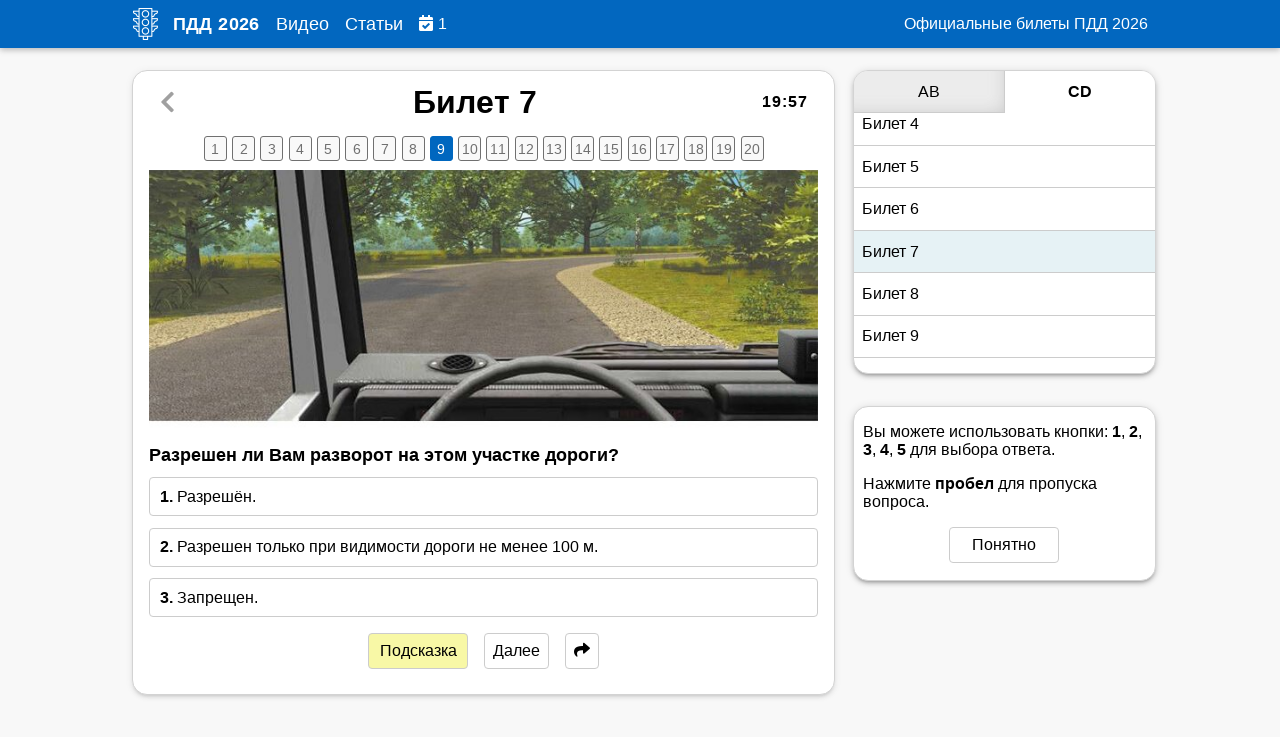

--- FILE ---
content_type: text/html; charset=UTF-8
request_url: https://pddportal.ru/ticketsCD/7/9/
body_size: 6366
content:
<!DOCTYPE html><html lang="ru"><head><meta charset="utf-8"><link href="/images/icons/favicon.ico" rel="icon"><link href="https://fonts.gstatic.com" rel="preconnect"><link href="https://fonts.googleapis.com/css2?family=Open+Sans&display=swap" rel="stylesheet"><meta content="width=device-width,initial-scale=1" name="viewport"><meta content="#FFFFFF" name="theme-color"><meta content="пдд, пдд рф, правила дорожного движения, пдд Москва, автошкола, пдд2024, экзамен пдд, подготовка к экзамену в гаи, тесты пдд, пдд онлайн, экзамен пдд, экзамен ГАИ" name="keywords"><meta content="pddportal" name="author"><meta content="ru_RU" property="og:locale"><meta content="website" property="og:type"><meta content="/images/icons/logo192.png" property="og:image"><meta content="https://pddportal.ru/" property="og:url"><meta content="1b23c500dbe374f3" name="yandex-verification"><link href="https://cdnjs.cloudflare.com/ajax/libs/font-awesome/6.5.1/css/all.min.css" rel="stylesheet"><link href="https://use.fontawesome.com/releases/v5.6.1/css/all.css" rel="stylesheet" crossorigin="anonymous" integrity="sha384-gfdkjb5BdAXd+lj+gudLWI+BXq4IuLW5IT+brZEZsLFm++aCMlF1V92rMkPaX4PP"><link href="/images/icons/logo192.png" rel="apple-touch-icon"><link href="/manifest.json" rel="manifest"><script src="https://mc.yandex.ru/metrika/tag.js" async></script><script src="https://mc.yandex.ru/metrika/tag.js" async></script><script type="text/javascript">!function(e,t,a,n,c,m,r){e.ym=e.ym||function(){(e.ym.a=e.ym.a||[]).push(arguments)},e.ym.l=1*new Date,m=t.createElement(a),r=t.getElementsByTagName(a)[0],m.async=1,m.src="https://mc.yandex.ru/metrika/tag.js",r.parentNode.insertBefore(m,r)}(window,document,"script"),ym(70848268,"init",{clickmap:!0,trackLinks:!0,accurateTrackBounce:!0,webvisor:!0})</script><noscript><div><img alt="" src="https://mc.yandex.ru/watch/70848268" style="position:absolute;left:-9999px"/></div></noscript><script>window.yaContextCb=window.yaContextCb||[]</script><script src="https://yandex.ru/ads/system/context.js" async></script><script src="https://www.googletagmanager.com/gtag/js?id=G-NJNPJ0YVVQ" async></script><script>function gtag(){dataLayer.push(arguments)}window.dataLayer=window.dataLayer||[],gtag("js",new Date),gtag("config","G-NJNPJ0YVVQ")</script><link href="https://fonts.gstatic.com" rel="preconnect"><link href="https://fonts.googleapis.com/css2?family=Open+Sans&family=Roboto:wght@300&display=swap" rel="stylesheet"><link href="/static/css/5.54d2eed2.chunk.css" rel="stylesheet"><link href="/static/css/main.ec3a5ad3.chunk.css" rel="stylesheet"><link href="/static/css/6.96ad2edd.chunk.css" rel="stylesheet" type="text/css"><script src="/static/js/6.742c7271.chunk.js" charset="utf-8"></script><title>Разрешен ли Вам разворот на этом участке дороги? | ПДД 2024 РФ | Категория CD. Билет 7. Вопрос № 9</title><script src="/static/js/0.7928a177.chunk.js" charset="utf-8"></script><script src="/static/js/2.2e2adbf4.chunk.js" charset="utf-8"></script><link href="/static/css/1.11e88aed.chunk.css" rel="stylesheet" type="text/css"><script src="/static/js/1.57670f0b.chunk.js" charset="utf-8"></script><script src="/static/js/10.1d8ed286.chunk.js" charset="utf-8"></script><link href="https://pddportal.ru/ticketsCD/7/9/" rel="canonical" data-react-helmet="true"><meta content="Разрешен ли Вам разворот на этом участке дороги? | ПДД 2024 РФ | Категория CD. Билет 7. Вопрос № 9" property="og:title" data-react-helmet="true"><meta content="Ответ: 2. Разрешен только при видимости дороги не менее 100 м. Объяснение: На данном участке дороги нет ни знаков, ни разметки, запрещающих разворот. Но, поскольку впереди поворот дороги, разворот возможен лишь при условии, что видимость дороги будет более 100 м п.8.11. Вопросы для экзамена ПДД РФ с комментариями. Онлайн тесты и теория, дорожные знаки и разметка." name="description" data-react-helmet="true"><meta content="Ответ: 2. Разрешен только при видимости дороги не менее 100 м. Объяснение: На данном участке дороги нет ни знаков, ни разметки, запрещающих разворот. Но, поскольку впереди поворот дороги, разворот возможен лишь при условии, что видимость дороги будет более 100 м п.8.11. Вопросы для экзамена ПДД РФ с комментариями. Онлайн тесты, теория, дорожные знаки и разметка." property="og:description" data-react-helmet="true"><meta content="https://pddportal.ru/images/imgTasksCD/_D0_917_20B9_20CD.jpg" property="og:image" data-react-helmet="true"></head><body><div id="backdrop-hook"></div><div id="drawer-hook"></div><div id="root"><main><div class="site"><div class="grid-container"><div class="dash-board"><div><div class="shared-card"><div class="numbers"><a href="/ticketsCD/7/1/" class="number">1</a><a href="/ticketsCD/7/2/" class="number">2</a><a href="/ticketsCD/7/3/" class="number">3</a><a href="/ticketsCD/7/4/" class="number">4</a><a href="/ticketsCD/7/5/" class="number">5</a><a href="/ticketsCD/7/6/" class="number">6</a><a href="/ticketsCD/7/7/" class="number">7</a><a href="/ticketsCD/7/8/" class="number">8</a><a href="/ticketsCD/7/9/" class="number active">9</a><a href="/ticketsCD/7/10/" class="number">10</a><a href="/ticketsCD/7/11/" class="number">11</a><a href="/ticketsCD/7/12/" class="number">12</a><a href="/ticketsCD/7/13/" class="number">13</a><a href="/ticketsCD/7/14/" class="number">14</a><a href="/ticketsCD/7/15/" class="number">15</a><a href="/ticketsCD/7/16/" class="number">16</a><a href="/ticketsCD/7/17/" class="number">17</a><a href="/ticketsCD/7/18/" class="number">18</a><a href="/ticketsCD/7/19/" class="number">19</a><a href="/ticketsCD/7/20/" class="number">20</a></div><div><div class="ticket-body-thumbnail"><img alt="Картинка к вопросу" src="/images/imgTasksCD/_D0_917_20B9_20CD.jpg" loading="lazy" class="task-img"></div><div itemscope itemtype="http://schema.org/Question"><h2 class="question" itemprop="name">Разрешен ли Вам разворот на этом участке дороги?</h2><div class="answers"><div class="answer"><div itemscope itemtype="http://schema.org/Answer" itemprop="suggestedAnswer"><p class="select-answer" itemprop="text"><b>1.</b> Разрешён.</p></div></div><div class="answer"><div itemscope itemtype="http://schema.org/Answer" itemprop="acceptedAnswer"><p class="select-answer" itemprop="text"><b>2.</b> Разрешен только при видимости дороги не менее 100 м.</p></div></div><div class="answer"><div itemscope itemtype="http://schema.org/Answer" itemprop="suggestedAnswer"><p class="select-answer" itemprop="text"><b>3.</b> Запрещен.</p></div></div></div></div><div class="controll-buttons"><div class="hint-button">Подсказка</div><a href="/ticketsCD/7/10/" class="next-button">Далее</a><div class="next-button" title="Поделиться ссылкой на вопрос"><i class="fas fa-share"></i></div></div></div></div></div><div class="adblock-after-task"><div id="yandex_rtb_R-A-1691059-3"></div><script>2</script></div></div><div class="side-bar"><header class="main-header"><a href="/" class="easy-pointer"><i class="fas fa-chevron-left" style="font-size:1.35rem;color:#fff" title="Вернуться на Главную"></i></a><div class="main-header-content"><h2 class="main-navigation__title flex-container" style="line-height:.85">Билет 7<div style="margin-left:10px"><div style="width:50px"><p style="color:#fff;cursor:pointer"><i class="fa fa-calendar-check" style="color:#fff;margin-right:5px"></i>1</p></div></div></h2><div class="flex-container"><div style="color:#fff"><div class="timer">19:59</div></div><span class="categories-context-menu-info">CD</span><button class="main-navigation__menu-btn" title="Кнопка контекстного меню"><span></span><span></span><span></span></button></div><nav class="main-navigation__header-nav" style="padding-left:1rem"><p style="color:#fff">Официальные билеты ПДД 2024</p></nav></div></header></div><div class="video-section-main-page" style="margin-top:2rem"><div class="video-section"><a href="/category/bloggers/b-lcWsy_auk/" class="video-preview-maxi"><div><div class="thumbnail"><div style="position:absolute;top:0;left:0;width:100%;height:100%;border-radius:10px;background-color:#d3d3d3"></div><img alt="Превью картинка для видео" src="https://i.ytimg.com/vi/b-lcWsy_auk/mqdefault.jpg" loading="lazy"></div><div class="info"><h2 class="title">Вот что мы получили за 180$ в глуши США #shorts</h2><p class="channel">ILYA STREKAL</p><p class="publishedAt">September 5, 2023</p></div></div></a><div class="special-preview-block video-preview-maxi"><div class="video-section-random" id="yandex_rtb_R-A-1691059-26"></div><script>3</script></div><a href="/category/car-info/yZ8w_WEMbEU/" class="video-preview-maxi"><div><div class="thumbnail"><div style="position:absolute;top:0;left:0;width:100%;height:100%;border-radius:10px;background-color:#d3d3d3"></div><img alt="Превью картинка для видео" src="https://i.ytimg.com/vi/yZ8w_WEMbEU/mqdefault.jpg" loading="lazy"></div><div class="info"><h2 class="title">Принцип работы двигателя. 4-х тактный двигатель внутреннего сгорания (ДВС) ...</h2><p class="channel">CARinfo3d</p><p class="publishedAt">March 15, 2018</p></div></div></a><div class="special-preview-block video-preview-maxi"><div class="video-section-random" id="yandex_rtb_R-A-1691059-27"></div><script>4</script></div><a href="/category/auto-review/jQpUhd_ziA8/" class="video-preview-maxi"><div><div class="thumbnail"><div style="position:absolute;top:0;left:0;width:100%;height:100%;border-radius:10px;background-color:#d3d3d3"></div><img alt="Превью картинка для видео" src="https://i.ytimg.com/vi/jQpUhd_ziA8/mqdefault.jpg" loading="lazy"></div><div class="info"><h2 class="title">Что может быть лучше AUDI RS7? Только AUDI RS7 PERFORMANCE 605 л.с.</h2><p class="channel">Большой тест-драйв</p><p class="publishedAt">December 2, 2016</p></div></div></a><a href="/category/other/tBEBc4KQVsU/" class="video-preview-maxi"><div><div class="thumbnail"><div style="position:absolute;top:0;left:0;width:100%;height:100%;border-radius:10px;background-color:#d3d3d3"></div><img alt="Превью картинка для видео" src="https://i.ytimg.com/vi/tBEBc4KQVsU/mqdefault.jpg" loading="lazy"></div><div class="info"><h2 class="title">I Hope This Magic Trick Works</h2><p class="channel">MrBeast</p><p class="publishedAt">September 12, 2018</p></div></div></a><a href="/category/car-info/MBABiy2Me-8/" class="video-preview-maxi"><div><div class="thumbnail"><div style="position:absolute;top:0;left:0;width:100%;height:100%;border-radius:10px;background-color:#d3d3d3"></div><img alt="Превью картинка для видео" src="https://i.ytimg.com/vi/MBABiy2Me-8/mqdefault.jpg" loading="lazy"></div><div class="info"><h2 class="title">Газовая установка ГБО Устройство Правила эксплуатации Основные неисправност...</h2><p class="channel">Я МЕХАНИК</p><p class="publishedAt">September 3, 2019</p></div></div></a><div class="special-preview-block video-preview-maxi"><div class="video-section-random" id="yandex_rtb_R-A-1691059-28"></div><script>5</script></div><a href="/category/law/a0B7vzkei0s/" class="video-preview-maxi"><div><div class="thumbnail"><div style="position:absolute;top:0;left:0;width:100%;height:100%;border-radius:10px;background-color:#d3d3d3"></div><img alt="Превью картинка для видео" src="https://i.ytimg.com/vi/a0B7vzkei0s/mqdefault.jpg" loading="lazy"></div><div class="info"><h2 class="title">Сколько действует требование за тонировку? Как сократить срок?</h2><p class="channel">БЕЗ ЧАЙНИКОВ</p><p class="publishedAt">December 28, 2019</p></div></div></a><a href="/category/car-info/XXcYuEiAPaU/" class="video-preview-maxi"><div><div class="thumbnail"><div style="position:absolute;top:0;left:0;width:100%;height:100%;border-radius:10px;background-color:#d3d3d3"></div><img alt="Превью картинка для видео" src="https://i.ytimg.com/vi/XXcYuEiAPaU/mqdefault.jpg" loading="lazy"></div><div class="info"><h2 class="title">Автоматическая коробка передач АКПП Устройство Принцип действия Основные не...</h2><p class="channel">Я МЕХАНИК</p><p class="publishedAt">September 3, 2019</p></div></div></a><a href="/category/dtp-razbor/YI0IIw370Hs/" class="video-preview-maxi"><div><div class="thumbnail"><div style="position:absolute;top:0;left:0;width:100%;height:100%;border-radius:10px;background-color:#d3d3d3"></div><img alt="Превью картинка для видео" src="https://i.ytimg.com/vi/YI0IIw370Hs/mqdefault.jpg" loading="lazy"></div><div class="info"><h2 class="title">Участковый в Воронеже и Ефремов. Сравнение двух резонансных дтп. Кто винова...</h2><p class="channel">Василий Орлов</p><p class="publishedAt">June 20, 2020</p></div></div></a><a href="/category/car-info/UOorjp0rUS0/" class="video-preview-maxi"><div><div class="thumbnail"><div style="position:absolute;top:0;left:0;width:100%;height:100%;border-radius:10px;background-color:#d3d3d3"></div><img alt="Превью картинка для видео" src="https://i.ytimg.com/vi/UOorjp0rUS0/mqdefault.jpg" loading="lazy"></div><div class="info"><h2 class="title">Диагностика вентиляции бензобака EVAP system без помощи специалистов</h2><p class="channel">Я МЕХАНИК</p><p class="publishedAt">February 1, 2020</p></div></div></a></div></div></div></div><footer class="footer"><div class="footer-container"><div class="footer-row"><div class="footer-column"><h3 class="footer-heading">Обучение ПДД</h3><ul class="footer-list"><li class="footer-list-item"><a href="/examAB/1/" class="footer-link">Экзамен AB</a></li><li class="footer-list-item"><a href="/examCD/1/" class="footer-link">Экзамен CD</a></li><li class="footer-list-item"><a href="/ticketsAB/1/1/" class="footer-link">Билеты AB</a></li><li class="footer-list-item"><a href="/ticketsCD/1/1/" class="footer-link">Билеты CD</a></li><li class="footer-list-item"><a href="/themeAB/1/1/" class="footer-link">Вопросы по темам</a></li><li class="footer-list-item"><a href="/rules/1/" class="footer-link">Теория ПДД</a></li><li class="footer-list-item"><a href="/signs/1/" class="footer-link">Дорожные знаки</a></li><li class="footer-list-item"><a href="/marks/1/" class="footer-link">Дорожная разметка</a></li><li class="footer-list-item"><a href="/access/1/" class="footer-link">Допуск ТС к эксплуатации</a></li></ul></div><div class="footer-column"><h3 class="footer-heading">Видеораздел</h3><ul class="footer-list"><li class="footer-list-item"><a href="/videos/" class="footer-link">Подборка</a></li><li class="footer-list-item"><a href="/category/driving-school/" class="footer-link">Автошкола</a></li><li class="footer-list-item"><a href="/category/dtp-razbor/" class="footer-link">Разбор ДТП</a></li><li class="footer-list-item"><a href="/category/car-info/" class="footer-link">Устройство атомобиля</a></li><li class="footer-list-item"><a href="/category/auto-review/" class="footer-link">Автообзоры</a></li><li class="footer-list-item"><a href="/category/dtp/" class="footer-link">Аварии</a></li><li class="footer-list-item"><a href="/category/law" class="footer-link">Юридические вопросы</a></li><li class="footer-list-item"><a href="/category/show/" class="footer-link">Шоу</a></li><li class="footer-list-item"><a href="/category/bloggers/" class="footer-link">Автоблогеры</a></li></ul></div><div class="footer-column"><h3 class="footer-heading">Дополнительно</h3><ul class="footer-list"><li class="footer-list-item"><div class="footer-link"><div>Мы в <i class="fab fa-vk"></i></div></div></li><li class="footer-list-item"><div style="margin-top:1rem"><div class="button no-mobile-hover button-ios-android" style="margin:0 auto 1.1rem;width:auto"><i class="fab fa-apple app-mini-icon-margin"></i>ПДД для iOS</div><div class="button no-mobile-hover button-ios-android" style="margin:0 auto 1.1rem;width:auto"><i class="fab fa-android app-mini-icon-margin android-color"></i>ПДД для Android</div></div></li><li><div class="footer-logo-item"><a href="/"><h4 class="footer-logo-header">pddportal.ru</h4></a><a href="/"><img alt="pddportal" src="/images/icons/trafficlight.png" class="footer-logo-img"></a></div></li></ul></div><p class="footer-text">Правила Дорожного Движения России - ваш путь к безопасной дороге. Сайт предоставляется исключительно в информационных целях и не заменяет официальный учебный материал. Учебник ПДД РФ 2024: Тесты, Экзамен, Теория и Дорожные Знаки предоставляется с целью подготовки к экзамену в ГАИ и увеличения уровня знаний по Правилам Дорожного Движения. Вся информация на сайте актуальна на 2024 год.</p></div></div><div class="footer-bottom">© 2024 ПДД РФ 2024: Тесты, Экзамен, Теория и Дорожные Знаки</div></footer></main></div><script>!function(e){function t(t){for(var n,o,c=t[0],i=t[1],f=t[2],l=0,s=[];l<c.length;l++)o=c[l],Object.prototype.hasOwnProperty.call(a,o)&&a[o]&&s.push(a[o][0]),a[o]=0;for(n in i)Object.prototype.hasOwnProperty.call(i,n)&&(e[n]=i[n]);for(d&&d(t);s.length;)s.shift()();return u.push.apply(u,f||[]),r()}function r(){for(var e,t=0;t<u.length;t++){for(var r=u[t],n=!0,o=1;o<r.length;o++){var i=r[o];0!==a[i]&&(n=!1)}n&&(u.splice(t--,1),e=c(c.s=r[0]))}return e}var n={},o={4:0},a={4:0},u=[];function c(t){if(n[t])return n[t].exports;var r=n[t]={i:t,l:!1,exports:{}};return e[t].call(r.exports,r,r.exports,c),r.l=!0,r.exports}c.e=function(e){var t=[];o[e]?t.push(o[e]):0!==o[e]&&{1:1,6:1,7:1,8:1,11:1}[e]&&t.push(o[e]=new Promise((function(t,r){for(var n="static/css/"+({}[e]||e)+"."+{0:"31d6cfe0",1:"11e88aed",2:"31d6cfe0",6:"96ad2edd",7:"82fd5024",8:"6cd943a0",9:"31d6cfe0",10:"31d6cfe0",11:"ee0cc869",12:"31d6cfe0",13:"31d6cfe0"}[e]+".chunk.css",a=c.p+n,u=document.getElementsByTagName("link"),i=0;i<u.length;i++){var f=(d=u[i]).getAttribute("data-href")||d.getAttribute("href");if("stylesheet"===d.rel&&(f===n||f===a))return t()}var l=document.getElementsByTagName("style");for(i=0;i<l.length;i++){var d;if((f=(d=l[i]).getAttribute("data-href"))===n||f===a)return t()}var s=document.createElement("link");s.rel="stylesheet",s.type="text/css",s.onload=t,s.onerror=function(t){var n=t&&t.target&&t.target.src||a,u=new Error("Loading CSS chunk "+e+" failed.\n("+n+")");u.code="CSS_CHUNK_LOAD_FAILED",u.request=n,delete o[e],s.parentNode.removeChild(s),r(u)},s.href=a,document.getElementsByTagName("head")[0].appendChild(s)})).then((function(){o[e]=0})));var r=a[e];if(0!==r)if(r)t.push(r[2]);else{var n=new Promise((function(t,n){r=a[e]=[t,n]}));t.push(r[2]=n);var u,i=document.createElement("script");i.charset="utf-8",i.timeout=120,c.nc&&i.setAttribute("nonce",c.nc),i.src=function(e){return c.p+"static/js/"+({}[e]||e)+"."+{0:"7928a177",1:"57670f0b",2:"2e2adbf4",6:"742c7271",7:"c60bfeb5",8:"68eac0ea",9:"af2026e3",10:"1d8ed286",11:"eb15f9bc",12:"12787231",13:"b7ee239d"}[e]+".chunk.js"}(e);var f=new Error;u=function(t){i.onerror=i.onload=null,clearTimeout(l);var r=a[e];if(0!==r){if(r){var n=t&&("load"===t.type?"missing":t.type),o=t&&t.target&&t.target.src;f.message="Loading chunk "+e+" failed.\n("+n+": "+o+")",f.name="ChunkLoadError",f.type=n,f.request=o,r[1](f)}a[e]=void 0}};var l=setTimeout((function(){u({type:"timeout",target:i})}),12e4);i.onerror=i.onload=u,document.head.appendChild(i)}return Promise.all(t)},c.m=e,c.c=n,c.d=function(e,t,r){c.o(e,t)||Object.defineProperty(e,t,{enumerable:!0,get:r})},c.r=function(e){"undefined"!=typeof Symbol&&Symbol.toStringTag&&Object.defineProperty(e,Symbol.toStringTag,{value:"Module"}),Object.defineProperty(e,"__esModule",{value:!0})},c.t=function(e,t){if(1&t&&(e=c(e)),8&t)return e;if(4&t&&"object"==typeof e&&e&&e.__esModule)return e;var r=Object.create(null);if(c.r(r),Object.defineProperty(r,"default",{enumerable:!0,value:e}),2&t&&"string"!=typeof e)for(var n in e)c.d(r,n,function(t){return e[t]}.bind(null,n));return r},c.n=function(e){var t=e&&e.__esModule?function(){return e.default}:function(){return e};return c.d(t,"a",t),t},c.o=function(e,t){return Object.prototype.hasOwnProperty.call(e,t)},c.p="/",c.oe=function(e){throw console.error(e),e};var i=this["webpackJsonppddportal-app"]=this["webpackJsonppddportal-app"]||[],f=i.push.bind(i);i.push=t,i=i.slice();for(var l=0;l<i.length;l++)t(i[l]);var d=f;r()}([])</script><script src="/static/js/5.8e955ead.chunk.js"></script><script src="/static/js/main.a1fbc511.chunk.js"></script></body></html>

--- FILE ---
content_type: text/css; charset=UTF-8
request_url: https://pddportal.ru/static/css/main.ec3a5ad3.chunk.css
body_size: 5526
content:
:root{--select-color:#e6f2f5}body{margin:0;font-family:"Helvetica Neue",sans-serif;-webkit-font-smoothing:antialiased;-moz-osx-font-smoothing:grayscale}code{font-family:source-code-pro,Menlo,Monaco,Consolas,"Courier New",monospace}footer{position:static;width:100%;background-color:#005dc2;color:#fff;text-align:center;margin-top:2rem;box-shadow:0 -2px 6px rgba(0,0,0,.26)}.site{height:100%;min-height:100vh;position:relative}.flex-container{justify-content:center;align-items:center}.slide-in-left-enter{transform:translateX(-100%)}.slide-in-left-enter-active{transition:all .2s}.slide-in-left-enter-active,.slide-in-left-exit{transform:translateX(0);opacity:1}.slide-in-left-exit-active{transform:translateX(-100%);opacity:0;transition:all .2s}.button{box-sizing:border-box;border:1px solid #ccc;border-radius:4px;width:200px;text-align:center;margin:1rem .5rem;padding:.5rem;cursor:pointer;align-self:center}.button:hover{background-color:#edf1fb}.button-ios-android:hover{background-color:#000}.not-display{display:none}.error-badge{margin-left:4%;margin-right:3%;background-color:#f44336}.error-badge,.success-badge{color:#fff;border-radius:6px;padding:0 6px;text-align:center}.success-badge{margin-left:5px;background-color:#4caf50;font-size:1rem;font-weight:500}.sticky{position:-webkit-sticky;position:sticky;top:60px}.bilet-video{width:100%;height:400px}.skeleton{animation:skeletonloading 1.3s ease-in-out infinite;width:100%;min-height:50px;height:100%;background-color:#e0e0e0;border-radius:10px;margin:0!important}.special-theory-block{width:100%;height:100%;max-height:350px}@keyframes fadeIn{0%{opacity:0}to{opacity:1}}@keyframes fadeOut{0%{opacity:1}to{opacity:0}}@media only screen and (max-device-width:568px) and (-webkit-min-device-pixel-ratio:2){.answer:hover,.next-button:hover,.no-mobile-hover:hover{background-color:unset!important}.pb-4{padding-bottom:4rem!important}.bilet-video{height:250px}}.side-bar-tickets{padding:0;grid-column:9/12;box-shadow:0 3px 3px -2px rgba(0,0,0,.2),0 3px 4px 0 rgba(0,0,0,.14),0 1px 8px 0 rgba(0,0,0,.12);background-color:#fff;border-radius:15px;border:1px solid #d3d3d3;overflow:hidden;height:-webkit-fit-content;height:-moz-fit-content;height:fit-content}.side-bar-scroll{overflow:hidden;overflow-y:scroll;min-height:0;max-height:260px}.side-bar-by-theme-item{display:flex;align-items:center;justify-content:space-between;border-radius:15px;cursor:pointer;padding:1rem;margin-bottom:1.1rem;background-color:#fff;box-shadow:0 3px 3px -2px rgba(0,0,0,.2),0 3px 4px 0 rgba(0,0,0,.14),0 1px 8px 0 rgba(0,0,0,.12);transition:all .3s cubic-bezier(.25,.8,.25,1)}.tabs{display:flex;justify-content:space-around;background-color:#ececec}.tabItem{width:100%;text-align:center}.active-tab{background-color:#fff;font-weight:700}.non-active-tab-left{box-shadow:inset -8px -8px 20px -15px hsla(0,0%,56.1%,.64);border-right:1px solid #ccc;border-bottom:1px solid #ccc}.non-active-tab-right{box-shadow:inset 8px -8px 20px -15px hsla(0,0%,56.1%,.64);border-left:1px solid #ccc;border-bottom:1px solid #ccc}.tabs-link{display:block;padding:.7rem 0}.loader-tabs{border:5px solid #f3f3f3;border-top-color:#3498db;border-radius:50%;width:40px;height:40px;animation:spin 2s linear infinite}@keyframes spin{0%{transform:rotate(0deg)}to{transform:rotate(1turn)}}@media only screen and (min-device-width:320px) and (max-device-width:568px) and (-webkit-min-device-pixel-ratio:2){.side-bar-tickets{margin:0;box-shadow:none}.side-bar-by-theme-item:hover{box-shadow:none}}.ticket-item{border-bottom:1px solid #ccc;padding:.73rem .5rem;cursor:pointer;display:flex;justify-content:space-between;align-items:center}.ticket-item-head{font-weight:800;padding:.8rem .5rem .2rem;cursor:default;font-size:1.2rem;border-bottom:1px solid #d3d3d3}.rule-item{padding:.75rem 1rem;cursor:pointer;justify-content:space-between;align-items:center}.ticket-item-center{justify-content:center}.ticket-item-link{text-decoration:none;color:#000}.rule-item:hover,.ticket-item:hover{background-color:#f2f3f5}.active-ticket-item{background-color:#e6f2f5}.active-ticket-item:hover{background-color:#d4e9ee}.check-icon{margin-right:2%}.red-text{color:#ff9797;opacity:1!important}.green-text{color:#a3d9a3;opacity:1!important}.display-none{display:none}.question{margin:0 .5rem 1.1rem;font-size:1.1rem}.question-badje{display:inline-block;background-color:#0067bf;color:#fff;border-radius:4px;padding:.2rem .3rem}.hint-button{border:1px solid #ccc;border-radius:4px;width:100px;text-align:center;margin:5px .5rem;padding:.5rem;background-color:#f8f8a6;cursor:pointer}.hint-button:hover{background-color:#ffff67}.hint-text{margin:1rem .5rem;background-color:#f8f8a6;padding:1rem}.controll-buttons{display:flex;justify-content:center;align-content:center}.next-button{box-sizing:border-box;border:1px solid #ccc;border-radius:4px;max-width:200px;text-align:center;margin:5px .5rem;padding:.5rem;cursor:pointer;align-self:center}.controll-buttons-col{flex-direction:column}.ticket-body-thumbnail{position:relative;width:100%;height:100%;min-height:100px;margin-bottom:.8rem}.ticket-body-thumbnail-placeholder{position:absolute;top:0;left:.5rem;width:calc(100% - 1rem);height:100%;background-color:#d3d3d3;animation:skeletonloading 1.6s ease-in-out infinite}.ticket-body-thumbnail-placeholder.hidden{animation:fadeOut .25s ease-in-out normal;opacity:0}@media only screen and (min-device-width:320px) and (max-device-width:568px) and (-webkit-min-device-pixel-ratio:2){.controll-buttons{margin-top:1.5rem;margin-bottom:.5rem}}@media only screen and (max-width:600px){.question{margin:0 .5rem .5rem}.ticket-body-thumbnail{margin-bottom:.65rem}.ticket-body-thumbnail-placeholder{width:100%;left:0}}@media only screen and (max-width:305px){.hint-button{align-self:center}.controll-buttons{flex-direction:column}}@media (hover:hover) and (pointer:fine){.next-button:hover{background-color:#edf1fb}}@media (hover:none){.next-button:active{background-color:#edf1fb}}.ticket-header{padding:.3rem 0 0;display:flex;justify-content:space-between;align-items:center;margin:0 1rem}.ticket-header i{font-size:1.5rem;color:#a0a0a0;cursor:pointer}.easy-pointer{padding:.35rem 1rem .35rem .2rem}.easy-pointer:hover>i{color:#444}.timer{letter-spacing:1px;width:51px;height:20px;text-align:center;font-weight:700}.error-header{font-size:1.6rem;margin-right:2.2rem!important}@media only screen and (min-device-width:320px) and (max-device-width:568px) and (-webkit-min-device-pixel-ratio:2){.easy-pointer:hover{background-color:unset!important;color:unset!important}}*{box-sizing:border-box}.App{text-align:center}table{width:100%;border-collapse:collapse;margin-bottom:20px;font-family:Arial,sans-serif;overflow-x:auto;-webkit-overflow-scrolling:touch}th{background-color:#f2f2f2;padding:12px;text-align:left;border-bottom:1px solid #ddd}tr:nth-child(2n){background-color:#f9f9f9}td{padding:10px;border-bottom:1px solid #ddd}tr:hover{background-color:#e0e0e0}.mx-05{margin:0 .5rem}.mx-1{margin:0 1rem}.my-05{margin:.5rem 0}.mb-2{margin-bottom:2rem}.mb-22{margin-bottom:2.2rem!important}.my-1{margin-top:1rem!important;margin-bottom:1rem!important}.my-2{margin-top:2rem!important;margin-bottom:2rem!important}.ml-05{margin-left:.5rem!important}.mr-05{margin-right:.5rem!important}.ml-1{margin-left:1rem}.mr-1{margin-right:1rem}.ml-2{margin-left:2rem!important}.mr-2{margin-right:2rem!important}.center-text{text-align:center}.right-text{text-align:right}body{background-color:#f8f8f8}a{text-decoration:none;color:#000}.App-logo{height:40vmin;pointer-events:none}@media (prefers-reduced-motion:no-preference){.App-logo{animation:App-logo-spin 20s linear infinite}}.red-font{color:red}.flex-container{display:flex}.flex-left{justify-content:start}.App-header{background-color:#282c34;min-height:100vh;display:flex;flex-direction:column;align-items:center;justify-content:center;font-size:calc(10px + 2vmin);color:#fff}.App-link{color:#61dafb}@keyframes App-logo-spin{0%{transform:rotate(0deg)}to{transform:rotate(1turn)}}.shared-card{box-shadow:0 3px 3px -2px rgba(0,0,0,.1),0 3px 4px 0 rgba(0,0,0,.06),0 1px 8px 0 rgba(0,0,0,.06);background-color:#fff;margin:0 8px 20px;padding:8px 8px 1.2rem;border-radius:15px;border:1px solid #d3d3d3}.vk-card{padding:0 8px;margin-bottom:40px}.grid-container{display:grid;grid-template-columns:repeat(12,1fr);grid-gap:10px;grid-auto-rows:minmax(100px,auto);max-width:1240px;margin:0 auto;grid-template-areas:"dash-board side-bar side-bar" "video-section-main-page  " "footer footer footer";position:relative}.dash-board{grid-column:2/9;grid-row:auto;grid-area:"dash-board"}.side-bar{grid-column:9/12;grid-row:auto;grid-area:"side-bar"}.video-section-main-page{grid-column:2/12;grid-row:auto;grid-area:"video-section-main-page"}main{margin-top:4.4rem}.content-block{padding:0;grid-column:9/12;box-shadow:0 3px 3px -2px rgba(0,0,0,.2),0 3px 4px 0 rgba(0,0,0,.14),0 1px 8px 0 rgba(0,0,0,.12);background-color:#fff;border-radius:15px;border:1px solid #d3d3d3;overflow:hidden;height:-webkit-fit-content;height:-moz-fit-content;height:fit-content}.content-block:not(:first-child){margin-top:1rem}.adblock-after-task{margin:50px 8px 30px;max-height:400px}.adblock-after-task-only-mobile,.only-mobile{display:none}@media only screen and (max-width:660px){.grid-container{display:flex;flex-direction:column}main{margin-top:2.5rem}.shared-card{box-shadow:none;margin:0;padding:8px;border-radius:none;border:none}body{background-color:#fff}.vk-card{padding:0}.mobile100vh{min-height:100vh;margin-bottom:2rem}.adblock-after-task{margin:15px 8px 30px;max-height:400px}.adblock-after-task-only-mobile{display:block;margin:0 8px 30px;max-height:400px;background-color:#c7c7c7;width:100%;height:400px}}.video-section-nav{background-color:#fff;position:fixed;height:100vh;z-index:10;width:150px;top:0;margin-top:1.1rem}.video-section-main{margin-left:11rem;margin-right:1rem}.video-section-nav-item{padding:.75rem 1.25rem;display:block;color:#030303}.video-section-exit{margin-top:4rem}.video-section-nav-item-activ{background-color:#acdaff;position:relative}.video-section-nav-item-activ:after{content:"";background-color:#0267bf;width:6px;height:100%;position:absolute;right:0;top:0}.video-section-nav-item:hover{color:#000;background-color:#e8f5ff}.video-section{display:grid;grid-template-columns:repeat(auto-fill,minmax(330px,1fr));grid-gap:20px;margin:0 auto 2.5rem}@media only screen and (max-width:600px){.video-section-nav{width:70%}.video-section-main{margin:2.8rem 0 0}.video-section{margin:0 auto;display:flex;flex-wrap:wrap;grid-gap:20px;gap:20px;flex-direction:column}}@media screen and (min-width:2500px){.video-section{grid-template-columns:repeat(auto-fill,minmax(500px,1fr))}}.video-preview-mini{display:flex;margin-bottom:20px;width:350px;cursor:pointer;justify-content:center;align-items:center}.video-preview-maxi{display:flex;width:100%;overflow:hidden;flex-direction:column;cursor:pointer;margin:0 auto}.video-preview-maxi img{width:100%;height:100%;object-fit:cover}.video-preview-maxi-skeleton{display:flex;width:330px;height:200px;flex-direction:column;cursor:pointer;background-color:#e0e0e0;border-radius:10px;animation:skeletonloading 1.3s ease-in-out infinite;margin:0 auto}@keyframes skeletonloading{0%{opacity:.35}50%{opacity:1}to{opacity:.35}}.video-preview-maxi .thumbnail img{max-width:100%}.thumbnail{flex-shrink:0;position:relative;width:100%;min-height:200px}.thumbnail img{max-width:120px;border-radius:10px}.info{flex-grow:1;margin:.4rem .8rem}.title{font-size:.95em;margin:0}.channel{margin:5px 0}.channel,.publishedAt{color:#454545;font-size:.9em}.publishedAt{margin:0}.one-video-layout{display:grid;grid-template-columns:4fr 2fr;grid-template-rows:1fr;grid-gap:20px;gap:20px;grid-template-areas:"video-player  related-videos" "video-player  related-videos" "full-width-section  full-width-section";margin:0 auto}.special-preview-block{width:100%;height:100%;max-height:330px}.special-one-video-block{width:100%;height:100%;max-height:360px;margin-bottom:8px}.video-player{grid-area:video-player}.related-videos{grid-area:related-videos;grid-row:1/4}.full-width-section{grid-area:full-width-section;grid-row:auto;width:100%;margin-top:2.5rem}.video-player{width:100%;height:100%}.video-player-video-title{font-size:1.5rem;margin:0 0 .5rem}.video-avatar{width:30px;height:30px;border-radius:50%;margin-right:10px;background-color:#d3d3d3}@media screen and (max-width:1000px){.one-video-layout{grid-template-columns:1fr;grid-template-rows:1fr;grid-template-areas:"video-player" "related-videos" "full-width-section"}.video-player{width:100%;height:450px}.related-videos{width:100%;height:100%;grid-row:inherit}.video-preview-maxi{width:100%;max-width:100%;margin:0 auto}.thumbnail{margin:0}.special-one-video-block,.special-preview-block{height:400px}}@media screen and (max-width:600px){.video-preview-maxi{width:100%;max-width:100%}.thumbnail{margin:0}.thumbnail img{border-radius:0;max-width:100%;object-fit:cover}.video-player{height:290px}.video-player-info{margin:0 .8rem}.video-player-video-title{font-size:1.1rem}.channel-name{margin:0}}@media screen and (max-width:400px){.video-player{height:250px}}@media screen and (min-width:1001px){.video-player{max-width:1050px;height:550px}}@media screen and (min-width:2000px){.one-video-layout{grid-template-columns:5fr 3fr}.video-player{max-width:1500px;height:700px}.video-preview-maxi-skeleton{max-width:500px;height:310px}}@media screen and (min-width:2500px){.video-preview-maxi{max-width:500px}.video-preview-maxi-skeleton{width:100%;height:300px}}@media screen and (min-width:2700px){.one-video-layout{grid-template-columns:6fr 4fr}.video-player{max-width:2000px;height:800px}}.main-navigation__menu-btn{width:3rem;height:2rem;background:transparent;border:none;display:flex;flex-direction:column;justify-content:space-around;align-items:flex-end;padding:0;cursor:pointer}.main-navigation__menu-btn span{display:block;width:2rem;height:2.5px;background:#fff}.main-navigation__title{color:#fff;font-size:1.1rem}.main-navigation__title #main-navigation-date-link{font-size:1.1rem}.main-navigation-link{padding:.6rem 0}.main-navigation-logo{width:2rem;height:2rem;display:block}.main-navigation-link:hover{text-decoration:underline}.main-navigation__title a{text-decoration:none;color:#fff;font-family:helvetica;letter-spacing:.4px}.main-navigation__header-nav{display:none}.main-navigation__drawer-nav{height:100%}.categories-context-menu-info{font-weight:700;color:#fff;padding-left:6px}@media (min-width:600px){.main-navigation__menu-btn{display:none}.main-navigation__header-nav{display:block}}@media (max-width:290px){.main-navigation__title{font-size:1.15rem}#main-navigation-home-link{display:none}}@media (max-width:250px){.main-navigation__title{font-size:1rem;margin-right:5px}#main-navigation-date-link,#main-navigation-home-link{display:none}}.main-header{width:100%;height:3rem;display:flex;align-items:center;position:fixed;top:0;left:0;background:#0267bf;box-shadow:0 2px 6px rgba(0,0,0,.26);padding:0 1rem;z-index:100}.main-header-content{width:1015px}.main-header-content,.video-header-content{margin:0 auto;display:flex;align-items:center;justify-content:space-between}.video-header-content{width:100%}@media (min-width:768px){.main-header{justify-content:space-between}}@media only screen and (max-width:600px){.main-header{height:2.9rem}}.side-drawer{z-index:1000;width:70%;background:#fff;box-shadow:0 2px 8px rgba(0,0,0,.26)}.backdrop,.side-drawer{position:fixed;left:0;top:0;height:100vh}.backdrop{width:100%;background:rgba(0,0,0,.75);z-index:101}.react-calendar{width:350px;max-width:100%;background-color:#fff;color:#222;border-radius:8px;box-shadow:0 3px 10px rgba(0,0,0,.2);font-family:"Arial",sans-serif;line-height:1.125em;border:none}.react-calendar__navigation button{color:#0062cc;font-size:1.2em}.react-calendar__month-view__days__day--weekend{color:#d10000}.react-calendar__tile{max-width:100%;text-align:center;padding:.75em .5em;background:none;border:none;border-radius:6px;outline:none}.react-calendar__tile:enabled:focus,.react-calendar__tile:enabled:hover{background-color:#e6f7ff;cursor:pointer}.react-calendar__tile--active{background-color:#0062cc;color:#fff}.highlight-calendar{background-color:#90ee90;color:#000;border-radius:0}.calendar-container{position:fixed;top:50%;left:50%;transform:translate(-50%,-50%);z-index:100;background-color:#fff;border-radius:8px;box-shadow:0 3px 10px rgba(0,0,0,.2);border:1px solid #ccc;max-width:350px}.calendar-container p{color:#000;font-weight:400;font-size:1rem}.calendar-container h3{color:#000}.close-calendar{position:absolute;top:10px;right:10px;cursor:pointer;z-index:101;color:#000}.calendar-overlay{position:fixed;top:0;left:0;width:100%;height:150%;background-color:rgba(0,0,0,.5);z-index:99}.visit-counter p{margin:0;padding:0}@media only screen and (max-width:400px){.react-calendar{width:100%}}.alert{position:fixed;z-index:100;border-radius:6px;top:80px;right:15px;width:100%;max-width:320px;height:100px;color:#fff;padding:10px;box-shadow:0 2px 6px rgba(0,0,0,.26);animation-duration:.5s;animation-name:slidein;cursor:pointer;display:flex;align-items:center;justify-content:center}@keyframes slidein{0%{right:-1000px}to{right:15px}}.alert[goout="0"]{right:-1000px;animation:goOut .5s}@keyframes goOut{0%{right:15px}to{right:-1000px}}.alert-unlock{background:rgba(81,163,81,.9)}.alert-unlock:hover{background:rgba(81,163,81,.95)}.achivmentAlertImg{width:15%;margin:0 5px;animation-name:rotation;animation-iteration-count:2;animation-timing-function:linear;animation-duration:1s}@keyframes rotation{0%{transform:rotateY(0deg)}50%{transform:rotateY(180deg)}to{transform:rotateY(1turn)}}@media only screen and (min-device-width:320px) and (max-device-width:568px) and (-webkit-min-device-pixel-ratio:2){.alert{right:0;top:70px;width:100%}.achivmentAlertImg{margin:0 15px}}@media only screen and (max-device-width:320px) and (-webkit-min-device-pixel-ratio:2){.alert{right:0;top:70px;width:100%;word-break:break-word}.achivmentAlertImg{margin:0 15px}}.article-container{margin:0 auto;max-width:800px;padding:0 1.1rem}.article-container p img{display:block;margin:0 auto}.article-container ul{line-height:1.7}.toc{border:1px solid #ccc;padding:10px;border-radius:5px;margin-bottom:20px;background-color:#f7f7f7}.toc-heading{font-size:2rem;font-weight:700;line-height:1.2}.toc-fishki{display:flex;align-items:center;grid-gap:20px;gap:20px;margin-bottom:1.5rem}.toc-li a{margin:0;color:#1a0dab;line-height:1.7}.toc-li a,.toc-ul{list-style-type:none;padding:0}.toc-ul{margin:0 0 0 1rem}.article-container p{font-size:1.1rem;line-height:1.5;word-wrap:break-word}.article-snippet{display:flex;max-width:800px}.snippet-item__image{width:300px;height:inherit;overflow:hidden}.articles-sticky-sidebar-block{position:-webkit-sticky;position:sticky;top:60px;max-height:600px}.articles-sidebar-block,.articles-sticky-sidebar-block{width:100%;max-width:300px;margin:0 .5rem}@media screen and (max-width:768px){.article-container{padding:0 5px}.toc-heading{font-size:1.8rem}.toc-fishki{display:block}.article-container h2{font-size:1.4rem}.article-container p{font-size:1.1rem}}@media screen and (max-width:660px){.articles-side-bar{display:none}}:root{--very-dark-grayish-blue:#48556a;--desaturated-dark-blue:#6d7f97;--light-grayish-blue:#ecf2f8;--grayish-blue:#9eafc2;--white:#fff}.special-article-block{max-height:350px;width:100%;height:100px;background-color:#7fffd4}.article-card{display:flex;max-width:730px;border-radius:10px;box-shadow:6px 6px 5px rgba(0,0,0,.02),25px 25px 20px rgba(0,0,0,.03),100px 100px 80px rgba(0,0,0,.05);margin-bottom:2.2rem;position:relative}.article-img-box{display:block;height:100%;border-radius:10px 0 0 10px;max-width:300px;object-fit:cover;background-color:var(--light-grayish-blue)}.article-banner{position:relative;object-position:left;transition:all .5s ease}.article-banner,.article-img-box img{width:100%;height:100%;object-fit:cover}.article-card:hover .article-banner{transform:scale(1.1)}.article-content{background:var(--white);padding:30px 35px 32px 30px;border-radius:0 10px 10px 0}.article-title{font-size:20px;color:var(--very-dark-grayish-blue);margin-bottom:12px;line-height:1.4}.article-text,.article-title:hover{color:var(--desaturated-dark-blue)}.article-text{font-size:var(--fs-13);line-height:1.4;margin-bottom:18px}.acticle-content-footer{justify-content:space-between}.acticle-content-footer,.author{display:flex;align-items:center}.author-avatar{width:40px;height:40px;border-radius:50%;margin-right:15px}.author-name{color:var(--very-dark-grayish-blue);font-size:var(--fs-13)}.publish-date{color:var(--grayish-blue);font-size:var(--fs-13)}.share{position:relative}.share-button{background:#fff;padding:8px;border-radius:15px;cursor:pointer;border:1px solid grey;transition:all .25s ease}.share-button.active,.share-button:hover{background:var(--desaturated-dark-blue);color:var(--light-grayish-blue)}@media screen and (max-width:1070px){.article-card{flex-direction:column;overflow:hidden}.article-content,.article-img-box{border-radius:0}.article-img-box{max-width:100%}.article-content{padding:8px 28px 20px}.article-title{font-size:20px}.article-text{margin-bottom:30px}.acticle-content-footer{position:relative}.author-avatar{width:35px;height:35px}.share{position:static;z-index:1}.share-button{font-size:16px}.share-option{--scale:1;--translateX:0;--translateY:100%;inset:-20px -28px;border-radius:0;padding:17px 30px;z-index:-1}.share-option.active{--translateY:0}}.footer{position:relative;bottom:0;left:0;z-index:100}.footer-container{max-width:1050px;margin:0 auto;padding:3rem 20px}.footer-row{display:flex;flex-wrap:wrap;justify-content:space-between}.footer-column{flex:1 1;margin-bottom:20px;padding:0 15px}.footer-heading{font-size:1.5rem;margin-top:0;margin-bottom:1rem;width:100%;text-align:center}.footer-text{font-size:1rem;margin:1rem 0 0}.footer-list{list-style-type:none;padding:0}.footer-list-item{margin-bottom:.5rem}.footer-link{color:#fff;text-decoration:none;display:block;padding:3px 0}.footer-link:hover{text-decoration:underline}.footer-bottom{background-color:rgba(0,0,0,.2);color:#fff;padding:10px 0}.footer-link:hover{cursor:pointer}.footer-logo-item{display:flex;align-items:center;justify-content:center}.footer-logo-header{color:#fff;font-size:1.5rem;margin:0}.footer-logo-img{display:block;width:48px;height:48px;margin-left:1rem}@media screen and (max-width:768px){.footer-column{flex:1 1 100%;max-width:100%}.footer-container{padding:3rem 8px}}.app-mini-icon-margin{margin-right:7px}.android-color{color:#a4c639}.w25{width:25px;font-size:26px;margin-left:.8rem}.instruction{display:flex;align-items:center}.instruction-text{margin-left:10px;text-align:left}.instruction-description{padding:0 .2rem}
/*# sourceMappingURL=main.ec3a5ad3.chunk.css.map */

--- FILE ---
content_type: text/css; charset=UTF-8
request_url: https://pddportal.ru/static/css/1.11e88aed.chunk.css
body_size: 1518
content:
.numbers{width:calc(100% + 5.25px);display:inline-flex;margin:.6rem 0;flex-wrap:wrap;justify-content:center}.numbers .number.active{color:#fff;background-color:#0067bf;border:1px solid #0067bf}.numbers .number{flex:0 0 23px;-webkit-flex:0 0 23px;max-width:25px;height:25px;line-height:25px;box-sizing:border-box;border:1px solid #707070;margin-right:5.25px;text-align:center;background-color:#f9f9f9;font-size:14px;color:#707070;margin-top:5px;border-radius:3px;cursor:pointer}.numbers .number:hover{background-color:wheat}.numbers .number.active:hover{color:#fff;background-color:#005aa8;border:1px solid #0067bf}.numbers a{text-decoration:none}@media only screen and (max-width:600px){.numbers{min-height:35px;width:calc(100% + 5.25px);display:inline-flex;margin:.35rem 0;flex-wrap:nowrap;justify-content:left;overflow:scroll}.numbers .number:hover{background-color:#fff}}:root{--warning-color:#ffcdcd;--success-color:#d9e8d9}.green{border:1px solid #5ecf79!important}.green,.green:hover{background-color:var(--success-color)!important}.red{border:1px solid #fd9c9c!important}.red,.red:hover{background-color:var(--warning-color)!important}.green .select-answer{color:#0c7725}.select-answer{margin:0;padding:0}.non-pointer{cursor:default!important;pointer-events:none!important}.task-img{display:block;margin:0 auto 1rem;width:100%;padding:0 .5rem;box-sizing:border-box}.answer{border:1px solid #ccc;border-radius:4px;margin:.7rem .5rem;padding:.6rem;cursor:pointer}@media (hover:hover) and (pointer:fine){.answer:hover{background-color:#edf1fb}}@media (hover:none){.answer:active{background-color:#edf1fb}}@media screen and (max-width:600px){.answer{margin:.58rem .1rem;padding:.58rem}.task-img{margin:0 auto;padding:0}}.results-info{display:flex;justify-content:space-around;margin-top:1.5rem;margin-bottom:1.2rem}.result-counter{text-align:center;font-size:1.5rem;margin:0}.result-label{margin:.6rem 0 0}@media only screen and (min-device-width:320px) and (max-device-width:568px) and (-webkit-min-device-pixel-ratio:2){.mobile-results{height:65vh!important}}svg{width:100px;display:block;margin:10px auto 0}.path{stroke-dasharray:1000;stroke-dashoffset:0}.path.circle{animation:dash .9s ease-in-out}.path.line{stroke-dashoffset:1000;animation:dash .9s ease-in-out .35s forwards}.path.check{stroke-dashoffset:-100;animation:dash-check .9s ease-in-out .35s forwards}p.success{color:#73af55}p.error,p.success{text-align:center;margin:1rem 0 2rem;font-size:1.25em}p.error{color:#d06079}@keyframes dash{0%{stroke-dashoffset:1000}to{stroke-dashoffset:0}}@keyframes dash-check{0%{stroke-dashoffset:-100}to{stroke-dashoffset:900}}.result-button{cursor:pointer;border:1px solid #c4c4c4;padding:.3rem;margin:1rem;border-radius:3px;font-weight:700;text-align:center}.result-button:hover{border:1px solid #979797;background-color:#edf1fb;animation-name:colorTransition;animation-duration:.35s}.result-buttons{display:flex;justify-content:center;animation-name:manifestation;animation-duration:.3s}@keyframes manifestation{0%{opacity:0}to{opacity:1}}@keyframes colorTransition{0%{background-color:#fff;border:1px solid #c4c4c4}to{background-color:#edf1fb;border:1px solid #979797}}.result-answers-main{margin-bottom:3rem;position:relative}.content-block:not(:first-child){margin-top:1.6rem}.result-answers-header{text-align:center;margin-top:1.5rem}.result-answers-hint{background-color:#ffffd2;padding:1rem;margin:0 .5rem}.result-answers-hint-header{margin:0 0 .5rem}.result-answers-hint-text{margin-bottom:0}.result-answers-your-answer{display:block;margin-top:.5rem}.result-answers-button-section{display:flex;justify-content:center}.result-answers{padding-bottom:1rem}.result-answers-block[fadein="1"]{animation:fadein 1s}@keyframes fadein{0%{opacity:0}to{opacity:1}}@media only screen and (min-device-width:320px) and (max-device-width:568px) and (-webkit-min-device-pixel-ratio:2){.content-block{box-shadow:none}.btn-filter{height:55px;display:flex;align-items:center;justify-content:center}}.results-up-button-wrapper{position:-webkit-sticky;position:sticky;margin-right:-7.5rem;bottom:2.5rem;display:flex}.results-up-button{transition:all 1s ease;text-align:center;margin:0 0 0 auto;padding:.5rem 1.2rem;border-radius:2em;text-decoration:none;background-color:#fff;box-shadow:0 0 3px rgba(0,0,0,.12),0 3px 3px rgba(0,0,0,.2);font-weight:500;cursor:pointer;color:rgba(0,0,0,.5)}.results-up-button:hover{transition:all .5s ease;color:#000;box-shadow:1px 1px rgba(0,0,0,.12),2px 2px rgba(0,0,0,.12),3px 3px rgba(0,0,0,.12),4px 4px rgba(0,0,0,.12);background:#fff radial-gradient(circle,transparent 1%,#fff 0) 50%/15000%}.results-up-button:active{background-color:#b6b6b6;background-size:100%;transition:background-color 0s}.arrow{border:solid;border-width:0 2px 2px 0;display:inline-block;padding:3px;margin-left:3px;transform:rotate(-135deg);-webkit-transform:rotate(-135deg)}@media only screen and (min-device-width:320px) and (max-device-width:568px) and (-webkit-min-device-pixel-ratio:2){.results-up-button{position:fixed;right:20px;bottom:40px;text-align:center;box-shadow:0 0 3px rgba(0,0,0,.2),0 3px 3px rgba(0,0,0,.2);color:#000}}
/*# sourceMappingURL=1.11e88aed.chunk.css.map */

--- FILE ---
content_type: application/javascript; charset=UTF-8
request_url: https://pddportal.ru/static/js/10.1d8ed286.chunk.js
body_size: 9728
content:
(this["webpackJsonppddportal-app"]=this["webpackJsonppddportal-app"]||[]).push([[10],{156:function(e,t,a){"use strict";var r=a(0),c=a.n(r),i=a(3),s=a(5),l=(a(81),a(165)),n=a(2);a(80);var d=Object(i.c)(e=>({ticketsArray:e.ticketsReducer.ticketsArray}),e=>({resetNumbersStateArray:()=>e({type:s.b}),setClickedAnswerId:t=>e({type:s.f,clickedAnswerId:t}),setLoadedBilet:t=>e({type:s.h,loadedBilet:t}),setShouldResetTimer:t=>e({type:s.l,shouldResetTimer:t})}))(e=>c.a.createElement(n.a,{onClick:()=>{e.setShouldResetTimer(!0),e.resetNumbersStateArray(),e.setClickedAnswerId(null),e.setLoadedBilet(e.ticketsArray[e.ticketId-1]),e.closeSideBarMobile&&e.closeSideBarMobile(),window.scrollTo(0,0)},className:"ticket-item-link",to:"/".concat(e.categoryTickets,"/").concat(e.ticketId,"/1/")},c.a.createElement("div",{className:"ticket-item "+(e.isActiveTicketItem?"active-ticket-item":"")},e.header,void 0===e.status?"":!1===e.status?c.a.createElement("i",{className:"check-icon red-text fas fa-times",title:"\u0411\u0438\u043b\u0435\u0442 \u043d\u0435 \u0441\u0434\u0430\u043d"}):!0===e.status?c.a.createElement("i",{className:"check-icon green-text fas fa-check",title:"\u0411\u0438\u043b\u0435\u0442 \u0441\u0434\u0430\u043d"}):""))),o=a(151);var k=Object(i.c)(e=>({numbersStateArray:e.ticketsReducer.numbersStateArray,ticketsArray:e.ticketsReducer.ticketsArray,paramsTicketId:e.router.location.pathname.split("/")[2]}),e=>({resetNumbersStateArray:()=>e({type:s.b}),setClickedAnswerId:t=>e({type:s.f,clickedAnswerId:t}),setLoadedBilet:t=>e({type:s.h,loadedBilet:t}),setTicketsArray:t=>e({type:s.n,ticketsArray:t}),setShouldResetTimer:t=>e({type:s.l,shouldResetTimer:t})}))(e=>{const t=e.categoryTickets,[a,i]=Object(r.useState)();return Object(r.useEffect)(()=>{if(i(e.ticketErrors.length),e.numbersStateArray.length===e.ticketErrors.length&&e.paramsTicketId===e.ticketId&&e.categoryTickets===t){const a=JSON.parse(localStorage.getItem("errorsArray")),[r]=a.filter(a=>parseInt(e.paramsTicketId)===a.ticketId&&t.slice(t.length-2,t.length)===a.ticketCategory.slice(a.ticketCategory.length-2,a.ticketCategory.length));i(r.ticketErrors.length)}},[e.numbersStateArray,e.ticketErrors.length,e.paramsTicketId,e.ticketId,t,e.categoryTickets]),c.a.createElement(n.a,{onClick:async()=>{if(0!==a){if(e.setShouldResetTimer(!0),0!==e.numbersStateArray.length&&e.numbersStateArray.find(e=>!1===e.isError)){const a=await Object(o.a)(t);e.setTicketsArray(a)}e.setLoadedBilet(e.ticketsArray.find(t=>t.ticketId===e.ticketId)),e.resetNumbersStateArray(),e.setClickedAnswerId(null)}e.closeSideBarMobile&&e.closeSideBarMobile(),window.scrollTo(0,0)},className:"ticket-item-link "+(0===a?"non-pointer":""),to:"/".concat(t,"/").concat(e.ticketId,"/").concat(e.ticketErrors[0].taskId,"/")},c.a.createElement("div",{className:"ticket-item "+(e.ticketId===e.paramsTicketId?"active-ticket-item ":"")},"\u0411\u0438\u0442\u0435\u0442 "+e.ticketId,c.a.createElement("div",{className:"error-badge"},a)))});var m=e=>c.a.createElement("div",null,c.a.createElement("p",{className:"center-text my-2"},e.text)),y=a(35);function u(e,t,a){if(null===e)return null;{const r=e.find(e=>e.ticketId===parseInt(t)&&e.ticketCategory===a);return void 0===r?void 0:!0===r.ticketStatus}}t.a=Object(i.c)(e=>({numbersStateArray:e.ticketsReducer.numbersStateArray,paramsTicketId:e.router.location.pathname.split("/")[2],ticketStatusArray:e.ticketsReducer.ticketStatusArray}),e=>({resetNumbersStateArray:()=>e({type:s.b}),setTicketsArray:t=>e({type:s.n,ticketsArray:t}),setLoadedBilet:t=>e({type:s.h,loadedBilet:t}),setClickedAnswerId:t=>e({type:s.f,clickedAnswerId:t})}))(e=>{const t=Object(r.useRef)(null),a=Object(r.useRef)(null);Object(r.useEffect)(()=>{let r;r="ticketsAB"===e.categoryTickets||"themeAB"===e.categoryTickets?225:160,t&&a&&t.current.scrollTo({top:a.current&&a.current.offsetTop-r,behavior:"smooth"})},[t,a,e.paramsTicketId,e.isErrorItemExist,e.categoryTickets]);const{width:i,height:s}=Object(y.a)();let n;return n="ticketsAB"===e.categoryTickets||"themeAB"===e.categoryTickets?130:50,c.a.createElement("div",{className:"side-bar-tickets"},c.a.createElement(l.a,{categoryTickets:e.categoryTickets,firstTicketErrorsTicketsAB:e.firstTicketErrorsTicketsAB,firstTicketErrorsTicketsCD:e.firstTicketErrorsTicketsCD}),c.a.createElement("div",{ref:t,className:"side-bar-scroll",style:i<=568?{maxHeight:s-n}:{}},void 0===e.ticketsArray||"ticketsAB"!==e.categoryTickets&&"ticketsCD"!==e.categoryTickets&&"themeAB"!==e.categoryTickets?"themeCD"===e.categoryTickets?c.a.createElement(m,{text:"\u0412\u043e\u043f\u0440\u043e\u0441\u044b \u0438\u0437 \u043a\u0430\u0442\u0435\u0433\u043e\u0440\u0438\u0438 CD \u043d\u0435\u043b\u044c\u0437\u044f \u0440\u0430\u0437\u0431\u0438\u0442\u044c \u043d\u0430 \u0442\u0435\u043c\u044b"}):void 0===e.ticketsArray||"errorsAB"!==e.categoryTickets&&"errorsCD"!==e.categoryTickets||!e.isErrorItemExist?0!==e.ticketsArray.length||"errorsAB"!==e.categoryTickets&&"errorsCD"!==e.categoryTickets?c.a.createElement(c.a.Fragment,null):c.a.createElement(m,{text:"\u0417\u0434\u0435\u0441\u044c \u0431\u0443\u0434\u0443\u0442 \u043f\u043e\u044f\u0432\u043b\u044f\u0442\u044c\u0441\u044f \u0431\u0438\u043b\u0435\u0442\u044b, \u0432 \u043a\u043e\u0442\u043e\u0440\u044b\u0445 \u0432\u044b \u0434\u043e\u043f\u0443\u0441\u0442\u0438\u043b\u0438 \u043e\u0448\u0438\u0431\u043a\u0438"}):e.ticketsArray.map(t=>c.a.createElement("div",{key:t.ticketId,ref:e.paramsTicketId===t.ticketId?a:null},c.a.createElement(k,{closeSideBarMobile:e.closeSideBarMobile,key:t.ticketId,ticketId:t.ticketId,ticketErrors:t.tasks,categoryTickets:e.categoryTickets}))):e.ticketsArray.map(t=>c.a.createElement("div",{key:t.ticketId,ref:e.paramsTicketId===t.ticketId?a:null},c.a.createElement(d,{closeSideBarMobile:e.closeSideBarMobile,categoryTickets:e.categoryTickets,header:t.header,ticketId:t.ticketId,isActiveTicketItem:e.paramsTicketId===t.ticketId,status:u(e.ticketStatusArray,t.ticketId,e.categoryTickets)})))))})},175:function(e,t,a){"use strict";var r=a(0),c=a.n(r),i=a(188),s=a.n(i);t.a=function(e){return c.a.createElement("div",{onClick:e.onChangeHandler,className:"side-bar-by-theme-item"},c.a.createElement("div",null,e.header),c.a.createElement(s.a,{checked:e.checked,onChange:e.onChangeHandler}))}},320:function(e,t,a){"use strict";a.r(t);var r=a(0),c=a.n(r),i=a(3),s=a(5),l=a(151),n=a(156),d=a(48),o=a(161),k=a(175),m=a(49),y=a(8),u=a(13),A=a(163),T=a(160),g=a(36),h=a(164);a(47);t.default=Object(i.c)(e=>({numbersStateArray:e.ticketsReducer.numbersStateArray,ticketsArray:e.ticketsReducer.ticketsArray,loadedBilet:e.ticketsReducer.loadedBilet,themeMode:e.ticketsReducer.themeMode,categoryTickets:e.router.location.pathname.split("/")[1],paramsTicketId:e.router.location.pathname.split("/")[2]}),e=>({resetNumbersStateArray:()=>e({type:s.b}),setTicketsArray:t=>e({type:s.n,ticketsArray:t}),setLoadedBilet:t=>e({type:s.h,loadedBilet:t}),debugSET_NUMBERS:t=>e({type:"SET_NUMBERS_STATE_ARRAY",arrayItem:{id:t.id,isError:t.isError,clickedAnswer:t.clickedAnswer,ticketId:t.ticketId,taskId:t.taskId}}),setThemeMode:t=>{localStorage.setItem("themeMode",t),e({type:"SET_THEME_MODE",themeMode:t})}}))(e=>{const t=Object(y.g)(),[a,i]=Object(r.useState)(!1),[s,E]=Object(r.useState)(!0),[p,b]=Object(r.useState)(!1);let I=JSON.parse(localStorage.getItem("ticketStatusArray"));Object(r.useLayoutEffect)(()=>{0!==e.ticketsArray.length||p||(async()=>{if(0===e.ticketsArray.length)try{E(!0);const t=await Object(l.a)(e.categoryTickets);i(!0),e.setTicketsArray(t),e.setLoadedBilet(t[e.paramsTicketId-1]),E(!1)}catch(p){b(!0),E(!1),i(!1)}})()},[e,s,p]);const S=()=>{const a=Object(T.a)(I,"themeAB");t.push(a),e.setTicketsArray([]),e.setLoadedBilet(null),0!==e.numbersStateArray.length&&e.resetNumbersStateArray()};if(!e.loadedBilet){const t=parseInt(e.paramsTicketId);if(!t||t>40||t<1)return c.a.createElement(m.a,null)}return c.a.createElement(c.a.Fragment,null,p&&c.a.createElement(A.a,null),s&&c.a.createElement(u.a,{loadingTickets:!0}),a&&e.loadedBilet&&c.a.createElement("div",{className:"grid-container"},c.a.createElement("div",{className:"dash-board"},c.a.createElement(h.a,{currentTicket:e.loadedBilet,ticketsArray:e.ticketsArray,categoryTickets:e.categoryTickets}),c.a.createElement("div",{className:"adblock-after-task"},c.a.createElement("div",{id:"yandex_rtb_R-A-1691059-3"}),c.a.createElement("script",null,window.yaContextCb.push(()=>{window.Ya.Context.AdvManager.render({renderTo:"yandex_rtb_R-A-1691059-3",blockId:"R-A-1691059-3"})})))),c.a.createElement("div",{className:"side-bar"},c.a.createElement(d.a,{he:e.loadedBilet.header},t=>t?c.a.createElement(c.a.Fragment,null,void 0!==e.ticketsArray&&"ticketsAB"===e.categoryTickets&&c.a.createElement(k.a,{header:"\u0412\u043e\u043f\u0440\u043e\u0441\u044b \u043f\u043e \u0442\u0435\u043c\u0430\u043c",checked:!1,onChangeHandler:S}),c.a.createElement(n.a,{ticketsArray:e.ticketsArray,categoryTickets:e.categoryTickets,closeSideBarMobile:t.closeDrawerHandler})):c.a.createElement("div",{className:"side-bar"},void 0!==e.ticketsArray&&"ticketsAB"===e.categoryTickets&&c.a.createElement(k.a,{header:"\u0412\u043e\u043f\u0440\u043e\u0441\u044b \u043f\u043e \u0442\u0435\u043c\u0430\u043c",checked:!1,onChangeHandler:S}),c.a.createElement(n.a,{ticketsArray:e.ticketsArray,categoryTickets:e.categoryTickets}),c.a.createElement("div",{style:{maxHeight:"510px"},className:"my-2"},c.a.createElement("div",{id:"yandex_rtb_R-A-1691059-5"}),c.a.createElement("script",null,window.yaContextCb.push(()=>{window.Ya.Context.AdvManager.render({renderTo:"yandex_rtb_R-A-1691059-5",blockId:"R-A-1691059-5"})}))),c.a.createElement(o.a,null)))),c.a.createElement("div",{className:"video-section-main-page",style:{marginTop:"2rem"}},c.a.createElement(g.default,{limitForShow:9}))))})}}]);
//# sourceMappingURL=10.1d8ed286.chunk.js.map

--- FILE ---
content_type: application/javascript; charset=UTF-8
request_url: https://pddportal.ru/static/js/6.742c7271.chunk.js
body_size: 44618
content:
(this["webpackJsonppddportal-app"]=this["webpackJsonppddportal-app"]||[]).push([[6],{160:function(e,t,a){"use strict";a.d(t,"a",(function(){return n}));const n=(e,t)=>{if(null===e)return"/".concat(t,"/",1,"/",1,"/");let a;null!==e&&(e=e.filter(e=>e.ticketCategory===t));let n=!0,r=1;"ticketsAB"===t||"ticketsCD"===t?a=40:"themeAB"!==t&&"themeCD"!==t||(a=28);for(;n;){if(-1===e.findIndex(e=>e.ticketId===r))return"/".concat(t,"/").concat(r,"/",1,"/");r+=1,r===a&&(n=!1)}return 0!==(e=e.filter(e=>!1===e.ticketStatus)).length?(e.sort((function(e,t){return e.ticketId-t.ticketId})),"/".concat(t,"/").concat(e[0].ticketId,"/",1,"/")):"/".concat(t,"/",1,"/",1,"/")}},186:function(e,t,a){},205:function(e,t,a){},206:function(e,t,a){},207:function(e,t,a){},208:function(e,t,a){},209:function(e,t,a){},210:function(e,t,a){},211:function(e,t,a){},212:function(e,t,a){},322:function(e,t,a){"use strict";a.r(t);var n=a(0),r=a.n(n),s=a(25),c=a(22);var l=function(e){const t=(new Date).getFullYear();return r.a.createElement(c.a,null,r.a.createElement("title",null,"\u041f\u0414\u0414 \u0420\u0424 ".concat(t,": \u0422\u0435\u0441\u0442\u044b, \u042d\u043a\u0437\u0430\u043c\u0435\u043d, \u0422\u0435\u043e\u0440\u0438\u044f, \u0414\u043e\u0440\u043e\u0436\u043d\u044b\u0435 \u0417\u043d\u0430\u043a\u0438 \u0438 \u0420\u0430\u0437\u043c\u0435\u0442\u043a\u0430 - \u0413\u043e\u0442\u043e\u0432\u044c\u0442\u0435\u0441\u044c \u043a \u0441\u0434\u0430\u0447\u0435 \u043d\u0430 \u0432\u043e\u0434\u0438\u0442\u0435\u043b\u044c\u0441\u043a\u0438\u0435 \u043f\u0440\u0430\u0432\u0430! PDDPORTAL.RU")),r.a.createElement("meta",{name:"keywords",content:"\u041f\u0414\u0414, \u041f\u0414\u0414 \u0420\u0424, \u042d\u043a\u0437\u0430\u043c\u0435\u043d \u043d\u0430 \u043f\u0440\u0430\u0432\u0430, \u0430\u0432\u0442\u043e\u0431\u0438\u043b\u0435\u0442\u044b, \u0431\u0438\u043b\u0435\u0442\u044b \u043a\u0430\u043a \u0432 \u0413\u0410\u0418, \u041f\u0414\u0414 2024, \u041f\u0414\u0414 2024, \u0442\u0435\u043e\u0440\u0438\u044f \u041f\u0414\u0414, \u0432\u0438\u0434\u0435\u043e \u041f\u0414\u0414, \u043f\u0434\u0434, \u0430\u0432\u0442\u043e\u0448\u043a\u043e\u043b\u0430"}),r.a.createElement("meta",{name:"description",content:"\u041f\u0440\u043e\u0439\u0434\u0438\u0442\u0435 \u043e\u043d\u043b\u0430\u0439\u043d \u0442\u0435\u0441\u0442\u044b, \u043f\u043e\u0434\u0433\u043e\u0442\u043e\u0432\u044c\u0442\u0435\u0441\u044c \u043a \u044d\u043a\u0437\u0430\u043c\u0435\u043d\u0443 \u0432 \u0413\u0410\u0418. \u041e\u0437\u043d\u0430\u043a\u043e\u043c\u044c\u0442\u0435\u0441\u044c \u0441 \u043f\u043e\u0441\u043b\u0435\u0434\u043d\u0438\u043c\u0438 \u0438\u0437\u043c\u0435\u043d\u0435\u043d\u0438\u044f\u043c\u0438 \u0432 \u041f\u0440\u0430\u0432\u0438\u043b\u0430\u0445 \u0414\u043e\u0440\u043e\u0436\u043d\u043e\u0433\u043e \u0414\u0432\u0438\u0436\u0435\u043d\u0438\u044f \u0420\u043e\u0441\u0441\u0438\u0438 \u043d\u0430 ".concat(t," \u0433\u043e\u0434.  \u041e\u0441\u0432\u0435\u0436\u0438\u0442\u0435 \u0437\u043d\u0430\u043d\u0438\u044f \u043f\u043e \u0442\u0435\u043e\u0440\u0438\u0438, \u0434\u043e\u0440\u043e\u0436\u043d\u044b\u043c \u0437\u043d\u0430\u043a\u0430\u043c \u0438 \u0434\u043e\u0440\u043e\u0436\u043d\u043e\u0439 \u0440\u0430\u0437\u043c\u0435\u0442\u043a\u0435. \u041f\u043e\u043c\u043e\u0433\u0430\u0435\u043c \u043f\u043e\u0434\u0433\u043e\u0442\u043e\u0432\u0438\u0442\u044c\u0441\u044f \u043a \u0441\u0434\u0430\u0447\u0435 \u044d\u043a\u0437\u0430\u043c\u0435\u043d\u0430 \u043d\u0430 \u0432\u043e\u0434\u0438\u0442\u0435\u043b\u044c\u0441\u043a\u0438\u0435 \u0443\u0434\u043e\u0441\u0442\u043e\u0432\u0435\u0440\u0435\u043d\u0438\u0435!")}),r.a.createElement("meta",{property:"og:title",content:"\u041f\u0414\u0414 \u0420\u0424 ".concat(t,": \u0422\u0435\u0441\u0442\u044b, \u042d\u043a\u0437\u0430\u043c\u0435\u043d, \u0412\u0438\u0434\u0435\u043e, \u0422\u0435\u043e\u0440\u0438\u044f, \u0414\u043e\u0440\u043e\u0436\u043d\u044b\u0435 \u0417\u043d\u0430\u043a\u0438 \u0438 \u0420\u0430\u0437\u043c\u0435\u0442\u043a\u0430 - \u0413\u043e\u0442\u043e\u0432\u044c\u0442\u0435\u0441\u044c \u043a \u0441\u0434\u0430\u0447\u0435 \u043d\u0430 \u0432\u043e\u0434\u0438\u0442\u0435\u043b\u044c\u0441\u043a\u0438\u0435 \u043f\u0440\u0430\u0432\u0430! PDDPORTAL.RU")}),r.a.createElement("meta",{property:"og:description",content:"\u041f\u0440\u043e\u0439\u0434\u0438\u0442\u0435 \u043e\u043d\u043b\u0430\u0439\u043d \u0442\u0435\u0441\u0442\u044b, \u043f\u043e\u0434\u0433\u043e\u0442\u043e\u0432\u044c\u0442\u0435\u0441\u044c \u043a \u044d\u043a\u0437\u0430\u043c\u0435\u043d\u0443 \u0432 \u0413\u0410\u0418. \u041e\u0437\u043d\u0430\u043a\u043e\u043c\u044c\u0442\u0435\u0441\u044c \u0441 \u043f\u043e\u0441\u043b\u0435\u0434\u043d\u0438\u043c\u0438 \u0438\u0437\u043c\u0435\u043d\u0435\u043d\u0438\u044f\u043c\u0438 \u0432 \u041f\u0440\u0430\u0432\u0438\u043b\u0430\u0445 \u0414\u043e\u0440\u043e\u0436\u043d\u043e\u0433\u043e \u0414\u0432\u0438\u0436\u0435\u043d\u0438\u044f \u0420\u043e\u0441\u0441\u0438\u0438 \u043d\u0430 ".concat(t," \u0433\u043e\u0434.  \u041e\u0441\u0432\u0435\u0436\u0438\u0442\u0435 \u0437\u043d\u0430\u043d\u0438\u044f \u043f\u043e \u0442\u0435\u043e\u0440\u0438\u0438, \u0434\u043e\u0440\u043e\u0436\u043d\u044b\u043c \u0437\u043d\u0430\u043a\u0430\u043c \u0438 \u0434\u043e\u0440\u043e\u0436\u043d\u043e\u0439 \u0440\u0430\u0437\u043c\u0435\u0442\u043a\u0435. \u041f\u043e\u043c\u043e\u0433\u0430\u0435\u043c \u043f\u043e\u0434\u0433\u043e\u0442\u043e\u0432\u0438\u0442\u044c\u0441\u044f \u043a \u0441\u0434\u0430\u0447\u0435 \u044d\u043a\u0437\u0430\u043c\u0435\u043d\u0430 \u043d\u0430 \u0432\u043e\u0434\u0438\u0442\u0435\u043b\u044c\u0441\u043a\u0438\u0435 \u0443\u0434\u043e\u0441\u0442\u043e\u0432\u0435\u0440\u0435\u043d\u0438\u0435!")}),r.a.createElement("meta",{property:"og:image",content:"/images/icons/logo192.png"}),r.a.createElement("meta",{property:"og:type",content:"website"}),r.a.createElement("meta",{property:"og:url",content:"https://pddportal.ru/"}),r.a.createElement("meta",{property:"og:site_name",content:"PDDPORTAL.RU"}),r.a.createElement("meta",{property:"og:locale",content:"ru_RU"}),r.a.createElement("meta",{property:"og:image:width",content:"192"}),r.a.createElement("meta",{property:"og:image:height",content:"192"}),r.a.createElement("link",{rel:"canonical",href:"https://pddportal.ru/"}),r.a.createElement("link",{rel:"shortcut icon",href:"/images/icons/favicon.ico"}),r.a.createElement("link",{rel:"apple-touch-icon",href:"/images/icons/logo192.png"}))},i=a(23),o=(a(47),a(2));a(205);var m=e=>{const{completedPercent:t,name:a,progress:n,containerStyles:s,fillerColor:c,labelStyles:l,nameStyle:i}=e,o=s||{height:20,width:"100%",backgroundColor:"#e0e0de",borderRadius:50,margin:"0 auto"},m={height:"100%",width:"".concat(t,"%"),backgroundColor:c||"#0267bf",borderRadius:"inherit",textAlign:"right"},d=l||{padding:5,color:"white",fontWeight:"bold"},u=i||{display:"flex",justifyContent:"space-between",marginRight:"7px",marginLeft:"7px"};return r.a.createElement(r.a.Fragment,null,r.a.createElement("div",{style:u},a&&r.a.createElement("p",null,a),void 0!==n&&r.a.createElement("p",null,n)),r.a.createElement("div",{style:o},r.a.createElement("div",{style:m},r.a.createElement("div",{style:d}))))};var d=function(e){return r.a.createElement("div",{style:{marginTop:"2.5rem"}},r.a.createElement("p",{style:{textAlign:"center",margin:"0 0 0.5rem 0",fontWeight:"bold"}},e.children),r.a.createElement("div",{className:"controll-buttons"},r.a.createElement("div",{className:"button",onClick:()=>{e.action(!0)}},"\u0414\u0430"),r.a.createElement("div",{className:"button",onClick:()=>{e.action(!1)}},"\u041d\u0435\u0442")))},u=a(3),g=a(5);var h=Object(u.c)(null,e=>({resetTicketStatusArray:()=>e({type:g.c})}))((function(e){const[t,a]=Object(n.useState)(null);return r.a.createElement(r.a.Fragment,null,t?r.a.createElement(d,{action:n=>{if(n)switch(t){case"reset-progress":localStorage.removeItem("ticketStatusArray"),e.resetTicketStatusArray();break;case"reset-errors":localStorage.removeItem("errorsArray")}a(null),e.setShouldReloadStatsData(!0)}},(e=>{switch(e){case"reset-progress":return"\u0412\u044b \u0443\u0432\u0435\u0440\u0435\u043d\u044b, \u0447\u0442\u043e \u0445\u043e\u0442\u0438\u0442\u0435 \u0441\u0431\u0440\u043e\u0441\u0438\u0442\u044c \u043f\u0440\u043e\u0433\u0440\u0435\u0441\u0441 \u0432\u0441\u0435\u0445 \u0431\u0438\u043b\u0435\u0442\u043e\u0432?";case"reset-errors":return"\u0412\u044b \u0443\u0432\u0435\u0440\u0435\u043d\u044b, \u0447\u0442\u043e \u0445\u043e\u0442\u0438\u0442\u0435 \u0443\u0434\u0430\u043b\u0438\u0442\u044c \u0432\u0441\u0435 \u043e\u0448\u0438\u0431\u043a\u0438?"}})(t)):r.a.createElement("div",{className:"controll-buttons"},r.a.createElement("div",{className:"button",onClick:()=>{a("reset-progress")}},"\u0421\u0431\u0440\u043e\u0441 \u043f\u0440\u043e\u0433\u0440\u0435\u0441\u0441\u0430"),r.a.createElement("div",{className:"button",onClick:()=>{a("reset-errors")}},"\u0421\u0431\u0440\u043e\u0441 \u043e\u0448\u0438\u0431\u043e\u043a")))}));var p=function(e){const[t,a]=Object(n.useState)([]),[s,c]=Object(n.useState)();return Object(n.useEffect)(()=>{function t(e){const t=JSON.parse(localStorage.getItem("ticketStatusArray"));return t?t.filter(t=>t.ticketCategory.slice(t.ticketCategory.length-2,t.ticketCategory.length)===e&&!0===t.ticketStatus&&"themeAB"!==t.ticketCategory&&"themeCD"!==t.ticketCategory).length:0}function n(e){return 100*t(e)/40}function r(e){let t=0,a=JSON.parse(localStorage.getItem("errorsArray"));return a?(a=a.filter(t=>t.ticketCategory.slice(t.ticketCategory.length-2,t.ticketCategory.length)===e),a.forEach(e=>{t+=e.ticketErrors.length}),t):0}function l(e){return 100*r(e)/800}a([{completedPercent:n("AB"),name:"\u0411\u0438\u043b\u0435\u0442\u044b \u0410B",progress:"".concat(t("AB")," / 40")},{completedPercent:l("AB"),name:"\u041e\u0448\u0438\u0431\u043a\u0438 \u0410B",progress:r("AB")},{completedPercent:n("CD"),name:"\u0411\u0438\u043b\u0435\u0442\u044b CD",progress:"".concat(t("CD")," / 40")},{completedPercent:l("CD"),name:"\u041e\u0448\u0438\u0431\u043a\u0438 CD",progress:r("CD")}]),c(!1),s&&e.setErrorsArray(JSON.parse(localStorage.getItem("errorsArray")))},[s,e]),r.a.createElement("div",null,r.a.createElement("h2",{className:"dash-header"},"\u0421\u0442\u0430\u0442\u0438\u0441\u0442\u0438\u043a\u0430"),t.map((e,t)=>r.a.createElement("div",{key:t,className:"mx-1 my-1"},r.a.createElement(m,{completedPercent:e.completedPercent,name:e.name,progress:e.progress}))),r.a.createElement(h,{setShouldReloadStatsData:c}))},v=a(160);var E=e=>{let t,a,s=JSON.parse(localStorage.getItem("ticketStatusArray"));const[c,l]=Object(n.useState)(JSON.parse(localStorage.getItem("errorsArray")));Object(n.useEffect)(()=>{if(c){0===c.filter(e=>0!==e.ticketErrors.length).length&&(localStorage.removeItem("errorsArray"),l(null))}},[c]);return r.a.createElement(r.a.Fragment,null,r.a.createElement("div",{className:"dash shared-card"},r.a.createElement("h1",{id:"dash-main-header",className:"dash-header"}," \u041e\u0431\u0443\u0447\u0435\u043d\u0438\u0435 \u041f\u0414\u0414"),r.a.createElement("div",{className:"mode-grid"},r.a.createElement(o.a,{className:"mode-selector",to:"/examAB/1/",onClick:window.scrollTo(0,0)},r.a.createElement("h2",{className:"mode-selector-header"},"\u042d\u043a\u0437\u0430\u043c\u0435\u043d"),r.a.createElement("p",{className:"mode-selector-description"},"\u0421\u043e\u0437\u0434\u0430\u0451\u043c \u0443\u043d\u0438\u043a\u0430\u043b\u044c\u043d\u044b\u0435 \u0431\u0438\u043b\u0435\u0442\u044b. \u0412 \u0441\u043b\u0443\u0447\u0430\u0435 \u043e\u0448\u0438\u0431\u043a\u0438 \u0434\u043e\u0431\u0430\u0432\u0438\u043c +5 \u043c\u0438\u043d\u0443\u0442 \u0438 +5 \u0432\u043e\u043f\u0440\u043e\u0441\u043e\u0432. \u041a\u0430\u0442\u0435\u0433\u043e\u0440\u0438\u0438 AB \u0438\u043b\u0438 CD")),r.a.createElement(o.a,{className:"mode-selector",to:Object(v.a)(s,"ticketsAB"),onClick:()=>window.scrollTo(0,0)},r.a.createElement("h2",{className:"mode-selector-header"},"\u0411\u0438\u043b\u0435\u0442\u044b \u041f\u0414\u0414"),r.a.createElement("p",{className:"mode-selector-description"},"40 \u0431\u0438\u043b\u0435\u0442\u043e\u0432 \u043f\u043e 20 \u0432\u043e\u043f\u0440\u043e\u0441\u043e\u0432. \u041d\u0430 \u043a\u0430\u0436\u0434\u044b\u0439 \u0431\u0438\u043b\u0435\u0442 20 \u043c\u0438\u043d\u0443\u0442. \u041d\u0435 \u0431\u043e\u043b\u0435\u0435 2 \u043e\u0448\u0438\u0431\u043e\u043a. \u041a\u0430\u0442\u0435\u0433\u043e\u0440\u0438\u0438 AB \u0438\u043b\u0438 CD")),r.a.createElement(o.a,{className:"mode-selector",to:(e=>{if(!e||0===e.length)return"/errorsAB/1/1/";if(t=e.filter(e=>"ticketsAB"===e.ticketCategory),a=e.filter(e=>"ticketsCD"===e.ticketCategory),0!==t.length){const e=t.reduce((e,t)=>e.ticketId<t.ticketId?e:t).ticketId,a=t.findIndex(t=>t.ticketId===e),n=Math.min.apply(Math,t[a].ticketErrors);return"/errorsAB/".concat(e,"/").concat(n,"/")}if(0!==a.length){const e=a.reduce((e,t)=>e.ticketId<t.ticketId?e:t).ticketId,t=a.findIndex(t=>t.ticketId===e),n=Math.min.apply(Math,a[t].ticketErrors);return"/errorsCD/".concat(e,"/").concat(n,"/")}})(c),onClick:window.scrollTo(0,0)},r.a.createElement("div",{style:{display:"flex",alignItems:"center"}},r.a.createElement("h2",{className:"mode-selector-header",style:{marginBottom:"0"}},"\u041e\u0448\u0438\u0431\u043a\u0438"),c&&r.a.createElement("p",{style:{marginBottom:"0",marginTop:"22px"},className:"error-badge"},(e=>{if(e&&0!==e.length){let t=0;return e.forEach(e=>t+=e.ticketErrors.length),t}})(c))),r.a.createElement("p",null,"\u0412\u043e\u043f\u0440\u043e\u0441\u044b, \u0432 \u043a\u043e\u0442\u043e\u0440\u044b\u0445 \u0432\u044b \u0434\u043e\u043f\u0443\u0441\u0442\u0438\u043b\u0438 \u043e\u0448\u0438\u0431\u043a\u0438")),r.a.createElement(o.a,{className:"mode-selector",to:"/rules/1/",onClick:window.scrollTo(0,0)},r.a.createElement("h2",{className:"mode-selector-header"},"\u041f\u0440\u0430\u0432\u0438\u043b\u0430 \u0438 \u0437\u043d\u0430\u043a\u0438"),r.a.createElement("p",{className:"mode-selector-description"},"\u0423\u0447\u0438\u0442\u0435 \u043f\u0440\u0430\u0432\u0438\u043b\u0430 \u0434\u043e\u0440\u043e\u0436\u043d\u043e\u0433\u043e \u0434\u0432\u0438\u0436\u0435\u043d\u0438\u044f \u0438 \u0434\u043e\u0440\u043e\u0436\u043d\u044b\u0435 \u0437\u043d\u0430\u043a\u0438. \u041e\u0442 1 \u0441\u0435\u043d\u0442\u044f\u0431\u0440\u044f 2023")),r.a.createElement(o.a,{className:"mode-selector",to:"/videos/",onClick:window.scrollTo(0,0)},r.a.createElement("h2",{className:"mode-selector-header"},"\u0412\u0438\u0434\u0435\u043e "),r.a.createElement("p",{className:"mode-selector-description"},"\u041f\u043e\u0434\u0431\u043e\u0440\u043a\u0430 \u0432\u0438\u0434\u0435\u043e \u043d\u0430 \u0430\u0432\u0442\u043e\u043c\u043e\u0431\u0438\u043b\u044c\u043d\u044b\u0435 \u0442\u0435\u043c\u044b: \u0410\u0432\u0442\u043e\u0448\u043a\u043e\u043b\u0430, \u0420\u0430\u0437\u0431\u043e\u0440 \u0414\u0422\u041f, \u0423\u0441\u0442\u0440\u043e\u0439\u0441\u0442\u0432\u043e \u0430\u0432\u0442\u043e\u043c\u043e\u0431\u0438\u043b\u0435\u0439, \u0410\u0432\u0442\u043e\u0448\u043e\u0443, \u0410\u0432\u0442\u043e\u0431\u043b\u043e\u0433\u0433\u0435\u0440\u044b, \u0410\u0432\u0442\u043e\u044e\u0440\u0438\u0441\u0442\u044b")),r.a.createElement(o.a,{className:"mode-selector",to:"/articles/other/",onClick:window.scrollTo(0,0)},r.a.createElement("h2",{className:"mode-selector-header"},"\u0421\u0442\u0430\u0442\u044c\u0438  "),r.a.createElement("p",{className:"mode-selector-description"},"\u041f\u043e\u0434\u0431\u043e\u0440\u043a\u0430 \u0438\u043d\u0442\u0435\u0440\u0435\u0441\u043d\u044b\u0445 \u0441\u0442\u0430\u0442\u0435\u0439 \u043d\u0430 \u0430\u0432\u0442\u043e \u0442\u0435\u043c\u0443")),r.a.createElement(o.a,{className:"mode-selector mode-selector-extended",to:Object(v.a)(s,"themeAB"),onClick:window.scrollTo(0,0)},r.a.createElement("h2",{className:"mode-selector-header"},"\u0412\u043e\u043f\u0440\u043e\u0441\u044b \u043f\u043e \u0442\u0435\u043c\u0430\u043c"),r.a.createElement("p",null,"800 \u0432\u043e\u043f\u0440\u043e\u0441\u043e\u0432 \u0440\u0430\u0437\u0431\u0438\u0442\u044b \u043d\u0430 \u0442\u0435\u043c\u044b. \u0411\u0435\u0437 \u043e\u0433\u0440\u0430\u043d\u0438\u0447\u0435\u043d\u0438\u044f \u043f\u043e \u0432\u0440\u0435\u043c\u0435\u043d\u0438. \u0414\u043e\u043f\u0443\u0441\u043a\u0430\u0435\u0442\u0441\u044f \u0441\u043e\u0432\u0435\u0440\u0448\u0438\u0442\u044c \u043d\u0435 \u0431\u043e\u043b\u0435\u0435 10% \u043e\u0448\u0438\u0431\u043e\u043a \u043d\u0430 \u0442\u0435\u043c\u0443. \u041a\u0430\u0442\u0435\u0433\u043e\u0440\u0438\u044f AB")),r.a.createElement(o.a,{className:"mode-selector mode-selector-extended",to:"/newAB/1/",onClick:window.scrollTo(0,0)},r.a.createElement("h2",{className:"mode-selector-header"},"\u0418\u0437\u043c\u0435\u043d\u0435\u043d\u0438\u044f \u0441 1 \u0441\u0435\u043d\u0442\u044f\u0431\u0440\u044f 2023 \u0438 1 \u043c\u0430\u0440\u0442\u0430 2023"),r.a.createElement("p",null,"\u041f\u043e\u0434\u0431\u043e\u0440\u043a\u0430 \u0432\u043e\u043f\u0440\u043e\u0441\u043e\u0432, \u043a\u043e\u0442\u043e\u0440\u044b\u0435 \u0431\u044b\u043b\u0438 \u0438\u0437\u043c\u0435\u043d\u0435\u043d\u044b \u0441 1 \u0441\u0435\u043d\u0442\u044f\u0431\u0440\u044f 2023 \u0438 1 \u043c\u0430\u0440\u0442\u0430 2023")))),r.a.createElement("div",{className:"dash shared-card"},r.a.createElement(p,{setErrorsArray:l})))};a(206),a(207);var b=function(e){const t=Object(n.useRef)();return r.a.createElement("div",null,r.a.createElement("img",{ref:t,className:"achivment-img "+(!1===e.badgeState.isComplete?"blocked":""),src:e.url,alt:"\u0434\u043e\u0441\u0442\u0438\u0436\u0435\u043d\u0438\u0435",title:e.title,onClick:()=>{e.onAchivmentClick(e.id,t.current.offsetLeft,t.current.offsetWidth/2)}}))},f=a(30),k=a(67);var y=Object(u.c)(e=>({alerts:e.alertReducer}))((function(e){const t=()=>{let e=localStorage.getItem("achivments");if(e)return JSON.parse(e)},a=Object(n.useRef)(),s=Object(n.useRef)(),[c,l]=Object(n.useState)(null),[i,o]=Object(n.useState)(),[d,u]=Object(n.useState)(),[g,h]=Object(n.useState)(),[p,v]=Object(n.useState)(),[E,y]=Object(n.useState)(t()),w=(e,t,a)=>{l(c===e?null:e),o(t),h(a)};Object(n.useEffect)(()=>{e.alerts.length>0&&y(t());const n=e=>{a.current&&a.current.contains(e.target)||l(null)};return document.body.addEventListener("click",n),null!==c&&(u(s.current.offsetLeft),v(i-d-6+g)),()=>{document.body.removeEventListener("click",n)}},[c,d,i,g,e.alerts]);const O=e=>{const t=E[e].currentProgress,a=E[e].forComplete;return t>a?a:t},S=e=>E[e].forComplete;return r.a.createElement("div",{ref:a},r.a.createElement("h2",{className:"dash-header"},"\u0414\u043e\u0441\u0442\u0438\u0436\u0435\u043d\u0438\u044f"),r.a.createElement("p",{className:"dash-header"},"\u043d\u0430\u0436\u043c\u0438\u0442\u0435 \u043d\u0430 \u0437\u043d\u0430\u0447\u043e\u043a \u0434\u043b\u044f \u043f\u043e\u0434\u0440\u043e\u0431\u043d\u043e\u0441\u0442\u0435\u0439 "),r.a.createElement("div",{className:"achivments-gallery"},f.a.map((e,t)=>r.a.createElement("div",{key:t},r.a.createElement(b,{id:t,clickedId:c,url:e.url,title:e.description,onAchivmentClick:w,badgeState:E[e.name]}))),null!==c&&r.a.createElement("div",{ref:s,className:"badge-info",style:{gridRowStart:"".concat((N=c,Math.floor(N/3)+2))}},r.a.createElement("span",{style:{left:"".concat(p,"px")}}),r.a.createElement("b",null,r.a.createElement("p",{className:"badge-p"},f.a[c].header)),"friend"===f.a[c].name?r.a.createElement("div",{className:"badge-p"},f.a[c].description," ",r.a.createElement(k.a,null,r.a.createElement("a",{href:"https://vk.com/pdd_portal",target:"_blank",rel:"noopener noreferrer",className:"achivment-a-tag"},"\u0421\u0441\u044b\u043b\u043a\u0430 \u043d\u0430 \u0433\u0440\u0443\u043f\u043f\u0443"))):r.a.createElement("p",{className:"badge-p"},f.a[c].description),(e=>{return e?void 0:r.a.createElement("div",{style:{marginBottom:"20px"}},r.a.createElement(m,{completedPercent:(t=f.a[c].name,100*O(t)/S(t)),name:"\u041f\u0440\u043e\u0433\u0440\u0435\u0441\u0441",progress:O(f.a[c].name)+" \u0438\u0437 "+S(f.a[c].name)}));var t})(E[f.a[c].name].isComplete),E[f.a[c].name].date?r.a.createElement("p",{className:"badge-p"},r.a.createElement("b",null,"\u041f\u043e\u043b\u0443\u0447\u0435\u043d\u043e: "),E[f.a[c].name].date," "):"")));var N}));var w=()=>{const e=localStorage.getItem("achivments"),[t,a]=Object(n.useState)(JSON.parse(localStorage.getItem("errorsArray")));return Object(n.useEffect)(()=>{if(t){0===t.filter(e=>0!==e.ticketErrors.length).length&&(localStorage.removeItem("errorsArray"),a(null))}},[t]),r.a.createElement("div",null,r.a.createElement("div",{className:"side-bar-side-block"},r.a.createElement("div",{id:"yandex_rtb_R-A-1691059-1"}),r.a.createElement("script",null,window.yaContextCb.push(()=>{window.Ya.Context.AdvManager.render({renderTo:"yandex_rtb_R-A-1691059-1",blockId:"R-A-1691059-1"})}))),e&&r.a.createElement("div",{className:"dash shared-card"},r.a.createElement(y,null)),r.a.createElement("div",{className:"side-bar-side-block"},r.a.createElement("div",{id:"yandex_rtb_R-A-1691059-50"}),r.a.createElement("script",null,window.yaContextCb.push(()=>{window.Ya.Context.AdvManager.render({renderTo:"yandex_rtb_R-A-1691059-50",blockId:"R-A-1691059-50"})}))))};a(208),a(209);var O=e=>{const t=Object(n.useCallback)(()=>{e.id!==e.rightAnswer?e.wrongAnswerHandler(e.id,!0):e.wrongAnswerHandler(e.id,!1)},[e]),a=()=>!1!==e.answeredIndex?e.id===e.rightAnswer?"green ":"red ":!0===(e.isError&&null!==e.clickedAnswerId)&&e.id===e.rightAnswer||e.clickedAnswerId===e.rightAnswer&&e.clickedAnswerId===e.id?"green ":e.clickedAnswerId===e.id?"red ":"",s=(e,t)=>{if(!e||!t)return 0;if(0===t)return 0;return"".concat((e/t*100).toFixed(0))};return r.a.createElement("div",{onClick:e=>(e=>{e.preventDefault(),e.stopPropagation(),t()})(e),className:"answer "+(void 0===a()?"":a())+(()=>{if(null!==e.clickedAnswerId||!1!==e.answeredIndex)return"non-pointer"})()},r.a.createElement("div",{className:"answer-wrapper"},r.a.createElement("p",{className:"select-answer"},e.answeredIndex===e.id&&r.a.createElement("b",null," \u0412\u0430\u0448 \u043e\u0442\u0432\u0435\u0442 - "),r.a.createElement("b",null,e.answer.slice(0,2)),e.answer.slice(2,e.answer.length)),r.a.createElement("div",{className:"answer-stat-wrapper"},e.taskStat&&r.a.createElement("div",{className:"answer-stat"},e.taskStat.stats[e.id]?"(".concat(e.taskStat.stats[e.id],")"):""),e.taskStat&&r.a.createElement("div",{className:"answer-stat"},s(e.taskStat.stats[e.id],e.summary),"%"))),!1!==e.answeredIndex&&e.taskStat&&r.a.createElement(m,{containerStyles:{height:" 100%",width:"100%",backgroundColor:"white",margin:"0 auto",position:"absolute",top:"0",left:"0",zIndex:"1",opacity:"0.09"},fillerColor:"black",labelStyles:{},nameStyle:{},completedPercent:s(e.taskStat.stats[e.id],e.summary)}))};const S={backgroundColor:"#eee",height:"100px",width:"100%"};var N=e=>{let{src:t,alt:a,...s}=e;const[c,l]=Object(n.useState)(!1);return r.a.createElement(r.a.Fragment,null,!c&&r.a.createElement("div",{className:"skeleton",style:S}),r.a.createElement("img",Object.assign({key:t,src:t,alt:a,style:{display:c?"block":"none",...s.style},onLoad:()=>l(!0),onError:()=>l(!1)},s)))},I=a(11),j=a.n(I),C=a(21);var A=e=>{let{img:t,question:a,answers:s,rightAnswer:c,taskId:l,ticketId:i,category:o,answeredIndex:m,storyId:d}=e;const g=Object(u.d)(),{loading:h,error:p,tasksStats:v}=Object(u.e)(e=>e.highlightsTasksReducer),[E,b]=Object(n.useState)(null),[f,k]=Object(n.useState)(null),[y,w]=Object(n.useState)(null),S=async(e,t)=>{var a;t&&b(t),k(e),g(((e,t)=>async a=>{const n=JSON.parse(localStorage.getItem("highlightsData"));Object.keys(n).forEach(a=>{const r=n[a].findIndex(t=>t.storyId===e);-1!==r&&(n[a][r].answeredIndex=t)}),localStorage.setItem("highlightsData",JSON.stringify(n)),a({type:C.g,payload:{storyId:e,answeredIndex:t}})})(d,e)),g((a={category:o,ticketId:i,taskId:l,answer:e},async e=>{try{await j.a.post("/api/stats/dailyTask/",a)}catch(p){console.log(p)}}))};return Object(n.useEffect)(()=>{var e;!1!==m&&g((e={arr:[{category:o,ticketId:i,taskId:l}]},async t=>{try{t({type:C.e});const{data:a}=await j.a.post("/api/stats/dailyTasks/",e);t({type:C.f,payload:a})}catch(p){t({type:C.d,payload:p.response&&p.response.data.message?p.response.data.message:p.message})}}))},[m,o,i,l,g]),Object(n.useEffect)(()=>{if(v){const e=v.find(e=>e.taskId===l&&e.ticketId===i&&e.category===o);w(e)}},[v,l,i,o]),r.a.createElement("div",{key:l,className:"ticket-h"},t&&r.a.createElement(N,{src:t,alt:"\u041a\u0430\u0440\u0442\u0438\u043d\u043a\u0430 \u043a \u0432\u043e\u043f\u0440\u043e\u0441\u0443",draggable:"false"}),r.a.createElement("h2",{itemProp:"name",className:"question"},a),h&&r.a.createElement("div",null,"\u0417\u0430\u0433\u0440\u0443\u0437\u043a\u0430 \u0441\u0442\u0430\u0442\u0438\u0441\u0442\u0438\u043a\u0438 \u043e\u0442\u0432\u0435\u0442\u043e\u0432..."),p&&r.a.createElement("div",null,p),r.a.createElement("div",{className:"answers"},s.map((e,t)=>r.a.createElement(O,{key:t,id:t,answer:e,rightAnswer:c,isError:E,clickedAnswerId:f,wrongAnswerHandler:S,answeredIndex:m,storyId:d,taskStat:v&&y,summary:y&&Object.values(y.stats).reduce((e,t)=>e+t,0)}))))};var x=function(e){let{ticket:t}=e;return r.a.createElement("div",null,r.a.createElement(A,{key:t.taskId,img:t.img,question:t.question,answers:t.answers,rightAnswer:t.rightAnswer,taskId:t.taskId,ticketId:t.ticketId,category:t.category,answeredIndex:t.answeredIndex,storyId:t.storyId}))};a(210);var D=e=>{const[t,a]=Object(n.useState)(!0),[s,c]=Object(n.useState)(!1),{thumbnailUrl:l,title:i,channelName:o,publishedAt:m}=e;return r.a.createElement(r.a.Fragment,null,t&&r.a.createElement("div",{className:"video-preview-maxi"},r.a.createElement("div",null,r.a.createElement("div",{className:"thumbnail"},!s&&r.a.createElement("div",{style:{position:"absolute",top:0,left:0,width:"100%",height:"100%",borderRadius:"10px",backgroundColor:"lightgrey"}}," "),r.a.createElement("img",{src:l,alt:"\u041f\u0440\u0435\u0432\u044c\u044e \u043a\u0430\u0440\u0442\u0438\u043d\u043a\u0430 \u0434\u043b\u044f \u0432\u0438\u0434\u0435\u043e",onLoad:e=>(e=>{const t=e.target.naturalWidth,n=e.target.naturalHeight;120===t&&90===n&&a(!1),c(!0)})(e),loading:"lazy",draggable:"false"})),r.a.createElement("div",{className:"info",style:{color:"white"}},r.a.createElement("h2",{className:"title"},(e=>e.length>75?"".concat(e.slice(0,75),"..."):e)(i)),r.a.createElement("p",{className:"channel",style:{color:"white"}},o),r.a.createElement("p",{className:"publishedAt",style:{color:"white"}},(e=>new Date(e).toLocaleDateString(void 0,{year:"numeric",month:"long",day:"numeric"}))(m))))),!t&&e.videosArrLength<40&&r.a.createElement("div",{className:"video-preview-maxi-skeleton"}))};a(211);var T=function(e){return r.a.createElement(o.a,{to:e.link,className:"action-story-button"},e.children)},B=a(18);var P=function(e){let{videoData:t}=e;const a=Object(u.d)(),n=()=>{const e={videoId:t.video.id.videoId,thumbnailUrl:t.video.snippet.thumbnails.high.url,title:t.video.snippet.title,channelName:t.video.snippet.channelTitle,publishedAt:t.video.snippet.publishedAt,description:t.video.snippet.description};a(Object(B.e)(e))};return r.a.createElement("div",null,r.a.createElement(D,{thumbnailUrl:t.video.snippet.thumbnails.high.url,title:t.video.snippet.title,channelName:t.video.snippet.channelTitle,publishedAt:t.video.snippet.publishedAt,videoId:t.video.id.videoId}),r.a.createElement("div",{onClick:()=>a(n)},r.a.createElement(T,{link:(e=>{const t=e.name;return t?"/category/".concat(t,"/").concat(e.video.id.videoId):""})(t)},"\u0421\u043c\u043e\u0442\u0440\u0435\u0442\u044c \u0432\u0438\u0434\u0435\u043e")))},M=(a(212),a(24));var R=r.a.memo(e=>{let{articleItem:t}=e;const a=Object(u.d)();return r.a.createElement(r.a.Fragment,null,t&&r.a.createElement("div",null,r.a.createElement("div",{className:"articleh-wrapper"},t.image&&r.a.createElement(N,{src:t.image,alt:t.title,draggable:"false"}),r.a.createElement("div",{className:"articleh-description"},r.a.createElement("h2",{className:"articleh-header"},t.title),r.a.createElement("p",null,t.description))),r.a.createElement("div",{onClick:()=>{window.scrollTo(0,0);const e={title:t.title,description:t.description,image:t.image,urlName:t.urlName,markdown:t.markdown,author:t.author,date:t.date,hideFromOffset:0};a(Object(M.d)(e))}},r.a.createElement(T,{link:(e=>{const t=e.urlName;return t?"/articles/other/"+t+"/":""})(t)},"\u0427\u0438\u0442\u0430\u0442\u044c \u043f\u043e\u043b\u043d\u043e\u0441\u0442\u044c\u044e"))))});var L=r.a.memo(e=>{let{story:t,currentViewer:a,togglePause:s}=e;Object(n.useEffect)(()=>{const e=JSON.parse(localStorage.getItem("highlightsData"));Object.keys(e).forEach(a=>{const n=e[a].findIndex(e=>e.storyId===t.storyId);-1!==n&&(e[a][n].seen=!0)}),localStorage.setItem("highlightsData",JSON.stringify(e))},[t]);return r.a.createElement("div",{className:"story"},(e=>"ticketsAB"===a||"ticketsCD"===a?r.a.createElement(x,{ticket:e,togglePause:s}):"videos"===a?r.a.createElement(P,{videoData:e}):"articles"===a?r.a.createElement(R,{articleItem:e}):e.content)(t))});var U=e=>{let{currentIndex:t,totalCount:a,progress:n}=e;return r.a.createElement("div",{className:"progress-bar-container"},Array.from({length:a}).map((e,a)=>r.a.createElement("div",{key:a,style:{width:"100%",position:"relative"}},r.a.createElement("div",{className:"progress-bar "}),r.a.createElement("div",{className:" ".concat(a===t?"progress-bar active":""),style:{position:"absolute",top:"0",left:"0",width:"".concat(a===t?n:100,"%")}}))))};const J={delta:10,preventScrollOnSwipe:!1,rotationAngle:0,trackMouse:!1,trackTouch:!0,swipeDuration:1/0,touchEventOptions:{passive:!0}},F={first:!0,initial:[0,0],start:0,swiping:!1,xy:[0,0]};function H(e,t){if(0===t)return e;const a=Math.PI/180*t;return[e[0]*Math.cos(a)+e[1]*Math.sin(a),e[1]*Math.cos(a)-e[0]*Math.sin(a)]}function _(e,t){const a=t=>{const a="touches"in t;a&&t.touches.length>1||e((e,r)=>{r.trackMouse&&!a&&(document.addEventListener("mousemove",n),document.addEventListener("mouseup",s));const{clientX:c,clientY:l}=a?t.touches[0]:t,i=H([c,l],r.rotationAngle);return r.onTouchStartOrOnMouseDown&&r.onTouchStartOrOnMouseDown({event:t}),Object.assign(Object.assign(Object.assign({},e),F),{initial:i.slice(),xy:i,start:t.timeStamp||0})})},n=t=>{e((e,a)=>{const n="touches"in t;if(n&&t.touches.length>1)return e;if(t.timeStamp-e.start>a.swipeDuration)return e.swiping?Object.assign(Object.assign({},e),{swiping:!1}):e;const{clientX:r,clientY:s}=n?t.touches[0]:t,[c,l]=H([r,s],a.rotationAngle),i=c-e.xy[0],o=l-e.xy[1],m=Math.abs(i),d=Math.abs(o),u=(t.timeStamp||0)-e.start,g=Math.sqrt(m*m+d*d)/(u||1),h=[i/(u||1),o/(u||1)],p=function(e,t,a,n){return e>t?a>0?"Right":"Left":n>0?"Down":"Up"}(m,d,i,o),v="number"===typeof a.delta?a.delta:a.delta[p.toLowerCase()]||J.delta;if(m<v&&d<v&&!e.swiping)return e;const E={absX:m,absY:d,deltaX:i,deltaY:o,dir:p,event:t,first:e.first,initial:e.initial,velocity:g,vxvy:h};E.first&&a.onSwipeStart&&a.onSwipeStart(E),a.onSwiping&&a.onSwiping(E);let b=!1;return(a.onSwiping||a.onSwiped||a["onSwiped".concat(p)])&&(b=!0),b&&a.preventScrollOnSwipe&&a.trackTouch&&t.cancelable&&t.preventDefault(),Object.assign(Object.assign({},e),{first:!1,eventData:E,swiping:!0})})},r=t=>{e((e,a)=>{let n;if(e.swiping&&e.eventData){if(t.timeStamp-e.start<a.swipeDuration){n=Object.assign(Object.assign({},e.eventData),{event:t}),a.onSwiped&&a.onSwiped(n);const r=a["onSwiped".concat(n.dir)];r&&r(n)}}else a.onTap&&a.onTap({event:t});return a.onTouchEndOrOnMouseUp&&a.onTouchEndOrOnMouseUp({event:t}),Object.assign(Object.assign(Object.assign({},e),F),{eventData:n})})},s=e=>{document.removeEventListener("mousemove",n),document.removeEventListener("mouseup",s),r(e)},c=(e,t)=>{let s=()=>{};if(e&&e.addEventListener){const c=Object.assign(Object.assign({},J.touchEventOptions),t.touchEventOptions),l=[["touchstart",a,c],["touchmove",n,Object.assign(Object.assign({},c),t.preventScrollOnSwipe?{passive:!1}:{})],["touchend",r,c]];l.forEach(t=>{let[a,n,r]=t;return e.addEventListener(a,n,r)}),s=()=>l.forEach(t=>{let[a,n]=t;return e.removeEventListener(a,n)})}return s},l={ref:t=>{null!==t&&e((e,a)=>{if(e.el===t)return e;const n={};return e.el&&e.el!==t&&e.cleanUpTouch&&(e.cleanUpTouch(),n.cleanUpTouch=void 0),a.trackTouch&&t&&(n.cleanUpTouch=c(t,a)),Object.assign(Object.assign(Object.assign({},e),{el:t}),n)})}};return t.trackMouse&&(l.onMouseDown=a),[l,c]}function Y(e){const{trackMouse:t}=e,a=n.useRef(Object.assign({},F)),r=n.useRef(Object.assign({},J)),s=n.useRef(Object.assign({},r.current));let c;for(c in s.current=Object.assign({},r.current),r.current=Object.assign(Object.assign({},J),e),J)void 0===r.current[c]&&(r.current[c]=J[c]);const[l,i]=n.useMemo(()=>_(e=>a.current=e(a.current,r.current),{trackMouse:t}),[t]);return a.current=function(e,t,a,n){return t.trackTouch&&e.el?e.cleanUpTouch?t.preventScrollOnSwipe!==a.preventScrollOnSwipe||t.touchEventOptions.passive!==a.touchEventOptions.passive?(e.cleanUpTouch(),Object.assign(Object.assign({},e),{cleanUpTouch:n(e.el,t)})):e:Object.assign(Object.assign({},e),{cleanUpTouch:n(e.el,t)}):(e.cleanUpTouch&&e.cleanUpTouch(),Object.assign(Object.assign({},e),{cleanUpTouch:void 0}))}(a.current,r.current,s.current,i),l}var q=e=>{let{onClose:t,storiesData:a,currentViewer:s,highlightRect:c,startIndex:l,navigateToNextHighlight:i,navigateToPreviousHighlight:o,header:m}=e;const[d,u]=Object(n.useState)(!1),[g,h]=Object(n.useState)(0),[p,v]=Object(n.useState)(l||0),[E,b]=Object(n.useState)(0),[f,k]=Object(n.useState)(!1),[y,w]=Object(n.useState)(1),[O,S]=Object(n.useState)("idle"),N=Object(n.useCallback)(e=>{e&&e.stopPropagation(),p>0?(v(p-1),b(0),k(!1)):S("animatingPrev")},[p]),I=Object(n.useCallback)(e=>{e&&e.stopPropagation(),p<a.length-1?(v(p+1),b(0),k(!1)):S("animatingNext")},[p,a.length]);Object(n.useEffect)(()=>{const e=setTimeout(()=>{u(!0)},10);return()=>clearTimeout(e)},[]),Object(n.useEffect)(()=>{let e;return f||(e=setInterval(()=>{b(t=>{const a=t+.5;return a<100?a:(clearInterval(e),I(),0)})},50)),()=>clearInterval(e)},[f,p,I]),Object(n.useEffect)(()=>{if("animatingNext"===O){const e=setTimeout(()=>{S("idle"),b(0),v(0),i()},300);return()=>clearTimeout(e)}if("animatingPrev"===O){const e=setTimeout(()=>{S("idle"),b(0),v(0),o()},300);return()=>clearTimeout(e)}},[O,i,o]),Object(n.useEffect)(()=>{const e=setTimeout(()=>{S("idle")},300);h(0);const t=document.querySelector(".backdrop");return t&&(t.style.transition="",t.style.transform=""),()=>{t&&(t.style.transition="",t.style.transform=""),clearTimeout(e)}},[p]),Object(n.useEffect)(()=>{const e=document.querySelector(".backdrop");if(w(0),e&&c){const t=c.width/window.innerWidth,a=c.height/window.innerHeight,n=c.left+c.width/2-window.innerWidth/2,r=c.top+c.height/2-window.innerHeight/2;e.style.transform="translate(".concat(n,"px, ").concat(r,"px) scale(").concat(t,", ").concat(a,")"),requestAnimationFrame(()=>{e.style.transition="transform 0.3s ease-in-out",e.style.transform=""})}},[c]);const j=Object(n.useCallback)(e=>{e&&e&&e.stopPropagation(),k(!f)},[f]),C="ontouchstart"in window||navigator.maxTouchPoints>0||navigator.msMaxTouchPoints>0,A=Y({onSwipedDown:e=>{let{event:a,deltaY:n}=e;a.stopPropagation(),n>50?(()=>{w(0);const e=document.querySelector(".backdrop");if(e&&c){const t=c.width/window.innerWidth,a=c.height/window.innerHeight,n=c.left+c.width/2-window.innerWidth/2,r=c.top+c.height/2-window.innerHeight/2;e.style.transition="transform 0.3s ease-in-out",e.style.transform="translate(".concat(n,"px, ").concat(r,"px) scale(").concat(t,", ").concat(a,")")}setTimeout(()=>{t()},300)})():w(1)},onSwiping:e=>{let{event:t,deltaY:a}=e;t.stopPropagation(),a>0&&(h(a),w(Math.max(1-a/1e3,0)))},onSwiped:e=>{g<=50&&(w(1),h(0))},onTap:e=>{const t=e.event;let a;t.stopPropagation(),a=t.changedTouches?t.changedTouches[0].clientX:t.clientX;const n=window.innerWidth;"ticketsAB"!==s&&"ticketsCD"!==s&&(a<n/2-.1*n?N(t):a>n/2+.1*n?I(t):j(t))},preventDefaultTouchmoveEvent:!0,trackTouch:C,trackMouse:!C});return r.a.createElement("div",{style:{opacity:d?1:0}},r.a.createElement("div",{className:"additional-backdrop",style:{opacity:y,backgroundColor:"black",position:"fixed",top:0,left:0,right:0,bottom:0,zIndex:101}}),r.a.createElement("div",{className:"backdrop",onClick:t,style:{transform:"\n      translateY(".concat(g,"px)\n      scaleX(").concat(1-Math.min(g/1e3,.2),")"),transition:g?"none":"transform 0.5s ease-in-out"}},r.a.createElement("h2",{className:"backdrop-story-header"},"Pddportal.ru"),r.a.createElement("div",{className:"story-viewer-popup",onClick:e=>{e.stopPropagation()}},r.a.createElement("div",{className:"story-container"},r.a.createElement("div",{className:"story-viewer "+("animatingNext"===O?"story-viewer-animate-next":"animatingPrev"===O?"story-viewer-animate-prev":"")},r.a.createElement(U,{currentIndex:p,totalCount:a.length,progress:E}),r.a.createElement("div",Object.assign({},A,{className:"story-content"}),r.a.createElement(L,{story:a[p],isPaused:f,currentViewer:s})),r.a.createElement("p",{className:"story-viewer-header"},m+"  ",a[p].timestamp&&(e=>{const t=Date.now()-e,a=Math.floor(t/1e3),n=Math.floor(a/60),r=Math.floor(n/60);return r>0?r+" \u0447":n>0?n+" \u043c\u0438\u043d":a+" \u0441\u0435\u043a"})(a[p].timestamp)),r.a.createElement("button",{className:"story-viewer-close-button",onClick:t},r.a.createElement("i",{style:{fontSize:"18px"},className:"fa-solid fa-times"})),r.a.createElement("button",{className:"story-viewer-nav-button left",onClick:e=>N(e),disabled:"idle"!==O},r.a.createElement("i",{className:"fa-solid fa-chevron-left"})),r.a.createElement("button",{className:"story-viewer-nav-button right",onClick:e=>I(e),disabled:"idle"!==O},r.a.createElement("i",{className:"fa-solid fa-chevron-right"})),r.a.createElement("button",{style:{fontSize:"18px"},className:"story-viewer-pause-play-button",onClick:e=>j(e)},f?r.a.createElement("i",{className:"fa-solid fa-play"}):r.a.createElement("i",{className:"fa-solid fa-pause"}))),r.a.createElement("button",{className:"story-viewer-nav-button left",disabled:"idle"!==O,onClick:e=>N(e)},r.a.createElement("i",{className:"fa-solid fa-chevron-left"})),r.a.createElement("button",{className:"story-viewer-nav-button right",disabled:"idle"!==O,onClick:e=>I(e)},r.a.createElement("i",{className:"fa-solid fa-chevron-right"}))))))};var W=e=>{let{name:t,header:a,openHandler:n,isSeen:s,img:c}=e;return r.a.createElement("button",{key:t,className:"highlight ".concat(s?"highlight-seen":"highlight-unseen"),onClick:e=>((e,t)=>{const a=e.currentTarget.getBoundingClientRect();n(t,a)})(e,t)},r.a.createElement("div",{className:"highlight-background"}),r.a.createElement("p",null,a),c&&r.a.createElement("img",{src:c,alt:"\u0424\u043e\u043d \u043a \u0438\u0441\u0442\u043e\u0440\u0438\u0438"}))};a(186);var X=()=>r.a.createElement("div",{className:"main-stories-component"},r.a.createElement("div",{className:"highlights-container"},[{name:"articles",header:"\u0421\u0442\u0430\u0442\u044c\u0438",img:null},{name:"ticketsAB",header:"\u0412\u043e\u043f\u0440\u043e\u0441 \u0434\u043d\u044f AB",img:null},{name:"ticketsCD",header:"\u0412\u043e\u043f\u0440\u043e\u0441 \u0434\u043d\u044f CD",img:null},{name:"videos",header:"\u0412\u0438\u0434\u0435\u043e",img:null}].map(e=>r.a.createElement("div",{key:e.name,className:"highlight-skeleton"},r.a.createElement("div",{className:"skeleton"})))));var z=()=>{const e=Object(u.d)(),{highlights:t,loading:a,error:s}=Object(u.e)(e=>e.highlightsReducer),[c,l]=Object(n.useState)(null),[i,o]=Object(n.useState)(null),[m,d]=Object(n.useState)({articles:!1,tickets:!1,videos:!1}),[g,h]=Object(n.useState)([]),[p,v]=Object(n.useState)(null),E=Object(n.useCallback)(e=>{if(!e||e.length<=0)return"/path/to/default/image.jpg";const t=e.articles.filter(e=>!e.seen);return t.length>0?t[0].image:e.articles[0].image},[]),b=Object(n.useCallback)(e=>{if(!e||e.length<=0)return"/path/to/default/image.jpg";const t=e.videos.filter(e=>!e.seen);return t.length>0?t[0].video.snippet.thumbnails.high.url:e.videos[0].video.snippet.thumbnails.high.url},[]),f=Object(n.useCallback)((e,t)=>{const a=e=>null===e||void 0===e||""===e?"/images/icons/logo192.png":e;if(!t||t.length<=0)return"/images/icons/logo192.png";let n=[];return"ab"===e?n=t.tasksAB.filter(e=>!e.seen):"cd"===e&&(n=t.tasksCD.filter(e=>!e.seen)),n.length>0?a(n[0].img):a("ab"===e?t.tasksAB[0].img:t.tasksCD[0].img)},[]),k=e=>!e||e.length<=0||-1===e.findIndex(e=>!e.seen)?0:e.findIndex(e=>!e.seen);Object(n.useEffect)(()=>{e(async e=>{try{e({type:C.b});const{data:t}=await j.a.get("/api/stories/"),a=JSON.parse(localStorage.getItem("highlightsData"));if(a){const e={...t};Object.keys(t).forEach(n=>{e[n]=t[n].map(e=>{var t;const r=null===(t=a[n])||void 0===t?void 0:t.find(t=>t.storyId===e.storyId);return"tasksAB"===n||"tasksCD"===n?{...e,answeredIndex:!!r&&r.answeredIndex,seen:!!r&&r.seen}:{...e,seen:!!r&&r.seen}})}),localStorage.setItem("highlightsData",JSON.stringify(e))}else{const e={...t};Object.keys(t).forEach(a=>{e[a]=t[a].map(e=>"tasksAB"===a||"tasksCD"===a?{...e,answeredIndex:!1,seen:!1}:{...e,seen:!1})}),localStorage.setItem("highlightsData",JSON.stringify(e))}e({type:C.c,payload:JSON.parse(localStorage.getItem("highlightsData"))})}catch(s){e({type:C.a,payload:s.response&&s.response.data.message?s.response.data.message:s.message})}})},[e]),Object(n.useEffect)(()=>{const e=JSON.parse(localStorage.getItem("highlightsData"))||t;if(!e)return;const a={articles:y(e.articles||[]),ticketsAB:y(e.tasksAB||[]),ticketsCD:y(e.tasksCD||[]),videos:y(e.videos||[])};d(a);let n=[{name:"articles",header:"\u0421\u0442\u0430\u0442\u044c\u0438",img:E(e),startIndex:k(e.articles)},{name:"ticketsAB",header:"\u0412\u043e\u043f\u0440\u043e\u0441\u044b AB",img:f("ab",e),startIndex:k(e.tasksAB)},{name:"ticketsCD",header:"\u0412\u043e\u043f\u0440\u043e\u0441\u044b CD",img:f("cd",e),startIndex:k(e.tasksCD)},{name:"videos",header:"\u0412\u0438\u0434\u0435\u043e",img:b(e),startIndex:k(e.videos)}];h(n)},[t,E,f,b]);const y=e=>!!e&&e.every(e=>e.seen),w=(e,t,a)=>{l(e),o(t),v(a)},O=()=>{const e=JSON.parse(localStorage.getItem("highlightsData"))||t,a={articles:y(e.articles||[]),ticketsAB:y(e.tasksAB||[]),ticketsCD:y(e.tasksCD||[]),videos:y(e.videos||[])};d(a),h([{name:"articles",header:"\u0421\u0442\u0430\u0442\u044c\u0438",img:E(e),startIndex:k(e.articles)},{name:"ticketsAB",header:"\u0412\u043e\u043f\u0440\u043e\u0441\u044b AB",img:f("ab",e),startIndex:k(e.tasksAB)},{name:"ticketsCD",header:"\u0412\u043e\u043f\u0440\u043e\u0441\u044b CD",img:f("cd",e),startIndex:k(e.tasksCD)},{name:"videos",header:"\u0412\u0438\u0434\u0435\u043e",img:b(e),startIndex:k(e.videos)}]),l(null)};return r.a.createElement(r.a.Fragment,null,a&&r.a.createElement(X,null),s&&r.a.createElement("div",null,"Error: ",s),t&&Object.keys(t).length>0&&r.a.createElement("div",{className:"main-stories-component"},r.a.createElement("div",{className:"highlights-container"},g.map((e,t)=>r.a.createElement(W,{key:e.name,name:e.name,header:e.header,img:e.img,openHandler:(e,a)=>w(e,a,t),isSeen:m[e.name]}))),c&&r.a.createElement(q,{onClose:O,header:g.find(e=>e.name===c).header,highlightRect:i,storiesData:(e=>{switch(c){case"articles":return e.articles;case"ticketsAB":return e.tasksAB;case"ticketsCD":return e.tasksCD;case"videos":return e.videos;default:return[]}})(t),currentViewer:c,startIndex:g.find(e=>e.name===c).startIndex,navigateToNextHighlight:()=>{if(null!==p&&p<g.length-1){const e=p+1,t=g[e];w(t.name,i,e)}else O()},navigateToPreviousHighlight:()=>{if(null!==p&&p>0){const e=p-1,t=g[e];w(t.name,i,e)}else O()}})))};const V=Object(i.a)(()=>Promise.resolve().then(a.bind(null,36)),{delay:100,fallback:r.a.createElement("div",null,"Loading...")});class G extends r.a.Component{constructor(e){super(e),this.state={hasError:!1}}static getDerivedStateFromError(e){return{hasError:!0}}componentDidCatch(e,t){console.error("Uncaught error:",e,t)}render(){return this.state.hasError?r.a.createElement("h1",null,"Something went wrong."):this.props.children}}t.default=e=>{let{setAlert:t}=e;return r.a.createElement(r.a.Fragment,null,r.a.createElement(l,null),r.a.createElement("div",{className:"grid-container"},r.a.createElement(s.a,{notRenderBurgerMenuIcon:!0},()=>{}),r.a.createElement("div",{className:"dash-board"},r.a.createElement(G,null,r.a.createElement(z,null)),r.a.createElement(E,null)),r.a.createElement("div",{className:"side-bar"},r.a.createElement(w,null)),r.a.createElement("div",{className:"video-section-main-page"},r.a.createElement(V,{limitForShow:16}))))}}}]);
//# sourceMappingURL=6.742c7271.chunk.js.map

--- FILE ---
content_type: application/javascript; charset=UTF-8
request_url: https://pddportal.ru/static/js/main.a1fbc511.chunk.js
body_size: 93094
content:
(this["webpackJsonppddportal-app"]=this["webpackJsonppddportal-app"]||[]).push([[3],[,,,,,function(e,t,a){"use strict";a.d(t,"f",(function(){return n})),a.d(t,"i",(function(){return r})),a.d(t,"b",(function(){return l})),a.d(t,"o",(function(){return c})),a.d(t,"c",(function(){return i})),a.d(t,"n",(function(){return o})),a.d(t,"h",(function(){return s})),a.d(t,"d",(function(){return m})),a.d(t,"l",(function(){return d})),a.d(t,"k",(function(){return u})),a.d(t,"m",(function(){return E})),a.d(t,"j",(function(){return p})),a.d(t,"g",(function(){return g})),a.d(t,"p",(function(){return h})),a.d(t,"e",(function(){return v})),a.d(t,"a",(function(){return y}));const n="SET_CLICKED_ANSWER_ID",r="SET_NUMBERS_STATE_ARRAY",l="RESET_NUMBERS_STATE_ARRAY",c="SET_TICKET_STATUS_ARRAY",i="RESET_TICKET_STATUS_ARRAY",o="SET_TICKETS_ARRAY",s="SET_LOADED_BILET",m="RESET_TO_INITIAL_STATE",d="SET_SHOULD_RESET_TIMER",u="SET_SHOULD_ADD_FIVE_MINUTES",E="SET_SHOULD_UPDATE_EXAM_STATS",p="SET_RESULT_TIMER",g="SET_DEADLINE",h="SET_TIMER_STARTS_AT",v="SET_ALERT",y="REMOVE_ALERT"},function(e,t,a){"use strict";a.d(t,"n",(function(){return n})),a.d(t,"i",(function(){return r})),a.d(t,"j",(function(){return l})),a.d(t,"h",(function(){return c})),a.d(t,"d",(function(){return i})),a.d(t,"a",(function(){return o})),a.d(t,"l",(function(){return s})),a.d(t,"m",(function(){return m})),a.d(t,"k",(function(){return d})),a.d(t,"f",(function(){return u})),a.d(t,"g",(function(){return E})),a.d(t,"e",(function(){return p})),a.d(t,"c",(function(){return g})),a.d(t,"b",(function(){return h}));const n="SET_CURRENT_VIDEO",r="GET_SECTION_VIDEOS_REQUEST",l="GET_SECTION_VIDEOS_SUCCESS",c="GET_SECTION_VIDEOS_FAIL",i="CLEAR_SECTION_VIDEOS",o="ADD_OFFSET_TO_SECTION_VIDEOS",s="GET_SECTION_VIDEO_REQUEST",m="GET_SECTION_VIDEO_SUCCESS",d="GET_SECTION_VIDEO_FAIL",u="GET_RANDOM_VIDEOS_REQUEST",E="GET_RANDOM_VIDEOS_SUCCESS",p="GET_RANDOM_VIDEOS_FAIL",g="CLEAR_RANDOM_VIDEOS",h="CLEAR_HALF_RANDOM_VIDEOS"},function(e,t,a){"use strict";a.d(t,"n",(function(){return n})),a.d(t,"i",(function(){return r})),a.d(t,"j",(function(){return l})),a.d(t,"h",(function(){return c})),a.d(t,"d",(function(){return i})),a.d(t,"a",(function(){return o})),a.d(t,"l",(function(){return s})),a.d(t,"m",(function(){return m})),a.d(t,"k",(function(){return d})),a.d(t,"f",(function(){return u})),a.d(t,"g",(function(){return E})),a.d(t,"e",(function(){return p})),a.d(t,"c",(function(){return g})),a.d(t,"b",(function(){return h}));const n="SET_CURRENT_ARTICLE",r="GET_SECTION_ARTICLES_REQUEST",l="GET_SECTION_ARTICLES_SUCCESS",c="GET_SECTION_ARTICLES_FAIL",i="CLEAR_SECTION_ARTICLES",o="ADD_OFFSET_TO_SECTION_ARTICLES",s="GET_SECTION_ARTICLE_REQUEST",m="GET_SECTION_ARTICLE_SUCCESS",d="GET_SECTION_ARTICLE_FAIL",u="GET_RANDOM_ARTICLES_REQUEST",E="GET_RANDOM_ARTICLES_SUCCESS",p="GET_RANDOM_ARTICLES_FAIL",g="CLEAR_RANDOM_ARTICLES",h="CLEAR_HALF_RANDOM_ARTICLES"},,,,,,function(e,t,a){"use strict";var n=a(69),r=a.n(n),l=a(0),c=a.n(l);t.a=function e(t){return t.center?c.a.createElement("div",{style:{position:"absolute",top:"50%",left:"50%",marginTop:"-60px",marginLeft:"-60px"}},c.a.createElement(e,{type:"Oval",color:"#00BFFF",height:120,width:120,style:{margin:"5px auto",display:"block",textAlign:"center"}}),c.a.createElement("p",{className:"center-text"},"\u0417\u0430\u0433\u0440\u0443\u0436\u0430\u0435\u043c \u043c\u043e\u0434\u0443\u043b\u044c")):t.loadingTickets?c.a.createElement(c.a.Fragment,null,c.a.createElement(e,{type:"Oval",color:"#00BFFF",height:90,width:90,style:{margin:"30px auto",display:"block",textAlign:"center"}}),c.a.createElement("p",{className:"center-text"},"\u0417\u0430\u0433\u0440\u0443\u0436\u0430\u0435\u043c \u0431\u0438\u043b\u0435\u0442\u044b")):c.a.createElement(r.a,{type:t.type,color:t.color,height:t.height,width:t.width,style:t.style})}},,,,,function(e,t,a){"use strict";a.d(t,"e",(function(){return c})),a.d(t,"c",(function(){return i})),a.d(t,"d",(function(){return o})),a.d(t,"a",(function(){return s})),a.d(t,"b",(function(){return m}));var n=a(11),r=a.n(n),l=a(6);const c=e=>t=>{t({type:l.n,payload:e})},i=(e,t)=>async(a,n)=>{const{sectionVideosReducer:c}=n(),{cancelToken:i}=c;i&&i.cancel("canceled by the user");const o=r.a.CancelToken.source();try{a({type:l.i,payload:{cancelToken:o}});const n={headers:{"Content-Type":"application/json"},params:{offset:t},cancelToken:o.token},{data:c}=await r.a.get("/api/videoSections/".concat(e),n);a({type:l.j,payload:{...c,sectionName:e}})}catch(s){r.a.isCancel(s)?console.log("Request canceled",s.message):a({type:l.h,payload:s.response&&s.response.data.message?s.response.data.message:s.message})}},o=e=>async(t,a)=>{try{const{sectionVideosReducer:n}=a(),{sectionName:c}=n,{cancelToken:i}=n,{videos:o}=n;if(e===c&&o.length>0)return;i&&i.cancel("canceled by the user");const s=r.a.CancelToken.source();t({type:l.d}),t({type:l.c}),t({type:l.i,payload:{cancelToken:s}});const m={headers:{"Content-Type":"application/json"},cancelToken:s.token},{data:d}=await r.a.get("/api/videoSections/".concat(e),m);t({type:l.j,payload:{...d,sectionName:e,cancelToken:s}})}catch(n){r.a.isCancel(n)?console.log("Request canceled",n.message):t({type:l.h,payload:n.response&&n.response.data.message?n.response.data.message:n.message})}},s=(e,t)=>async(a,n)=>{try{a({type:l.l});const n={headers:{"Content-Type":"application/json"}},{data:c}=await r.a.get("/api/videoSections/".concat(e,"/").concat(t),n);a({type:l.m,payload:c})}catch(c){a({type:l.k,payload:c.response&&c.response.data.message?c.response.data.message:c.message})}},m=e=>async(e,t)=>{try{const{sectionVideosReducer:a,randomVideosReducer:n}=t(),{videos:c}=a,{videos:i}=n;e({type:l.f});const o={headers:{"Content-Type":"application/json"},params:{alreadyLoadedQuantity:c.length+i.length}},{data:s}=await r.a.get("/api/videoSections/random",o),m=c.map(e=>e.id.videoId),d=i.map(e=>e.id.videoId),u=[...m,...d],E=await s.videos.filter(e=>!u.includes(e.id.videoId));if(E.length<=3)return void e({type:l.b});e({type:l.g,payload:{...s,videos:E}})}catch(a){e({type:l.e,payload:a.response&&a.response.data.message?a.response.data.message:a.message})}}},function(e,t,a){"use strict";a.d(t,"a",(function(){return m}));var n=a(0),r=a.n(n),l=a(2),c=(a(27),a(18)),i=a(3);const o=e=>e.length>75?"".concat(e.slice(0,75),"..."):e,s=e=>new Date(e).toLocaleDateString(void 0,{year:"numeric",month:"long",day:"numeric"}),m=e=>{const[t,a]=Object(n.useState)(!0),[m,d]=Object(n.useState)(!1),u=Object(i.d)(),{thumbnailUrl:E,title:p,channelName:g,publishedAt:h,videoId:v,description:y}=e;return r.a.createElement(r.a.Fragment,null,t&&r.a.createElement(l.a,{className:"video-preview-maxi",to:"/category/".concat(e.sectionName,"/").concat(v,"/"),onClick:()=>{window.scrollTo(0,0)}},r.a.createElement("div",{onClick:()=>{u(Object(c.e)({videoId:v,thumbnailUrl:E,title:p,channelName:g,publishedAt:h,description:y}))}},r.a.createElement("div",{className:"thumbnail"},!m&&r.a.createElement("div",{style:{position:"absolute",top:0,left:0,width:"100%",height:"100%",borderRadius:"10px",backgroundColor:"lightgrey"}}," "),r.a.createElement("img",{src:E,alt:"\u041f\u0440\u0435\u0432\u044c\u044e \u043a\u0430\u0440\u0442\u0438\u043d\u043a\u0430 \u0434\u043b\u044f \u0432\u0438\u0434\u0435\u043e",onLoad:e=>(e=>{const t=e.target.naturalWidth,n=e.target.naturalHeight;120===t&&90===n&&a(!1),d(!0)})(e),loading:"lazy"})),r.a.createElement("div",{className:"info"},r.a.createElement("h2",{className:"title"},o(p)),r.a.createElement("p",{className:"channel"},g),r.a.createElement("p",{className:"publishedAt"},s(h))))),!t&&e.videosArrLength<40&&r.a.createElement("div",{className:"video-preview-maxi-skeleton"}))}},function(e,t,a){"use strict";a.d(t,"a",(function(){return n})),a.d(t,"b",(function(){return r}));const n=600,r=[1,2,5,11,14,20,33,37,56,59,70,82,93]},function(e,t,a){"use strict";a.d(t,"b",(function(){return n})),a.d(t,"c",(function(){return r})),a.d(t,"a",(function(){return l})),a.d(t,"g",(function(){return c})),a.d(t,"e",(function(){return i})),a.d(t,"f",(function(){return o})),a.d(t,"d",(function(){return s}));const n="GET_HIGHLIGHTS_REQUEST",r="GET_HIGHLIGHTS_SUCCESS",l="GET_HIGHLIGHTS_FAIL",c="SET_ANSWERED_INDEX",i="GET_TASKS_STATS_REQUEST",o="GET_TASKS_STATS_SUCCESS",s="GET_TASKS_STATS_FAIL"},,,function(e,t,a){"use strict";a.d(t,"d",(function(){return c})),a.d(t,"b",(function(){return i})),a.d(t,"c",(function(){return o})),a.d(t,"a",(function(){return s}));var n=a(11),r=a.n(n),l=a(7);const c=e=>t=>{t({type:l.n,payload:e})},i=(e,t)=>async(a,n)=>{const{sectionArticlesReducer:c}=n(),{cancelToken:i}=c;i&&i.cancel("canceled by the user");const o=r.a.CancelToken.source();try{a({type:l.i,payload:{cancelToken:o}});const n={headers:{"Content-Type":"application/json"},params:{offset:t},cancelToken:o.token},{data:c}=await r.a.get("/api/articles/".concat(e),n);a({type:l.j,payload:{...c,sectionName:e}})}catch(s){r.a.isCancel(s)?console.log("Request canceled",s.message):a({type:l.h,payload:s.response&&s.response.data.message?s.response.data.message:s.message})}},o=e=>async(t,a)=>{try{const{sectionArticlesReducer:n}=a(),{sectionName:c}=n,{cancelToken:i}=n,{articles:o}=n;if(e===c&&o.length>0)return;i&&i.cancel("canceled by the user");const s=r.a.CancelToken.source();t({type:l.d}),t({type:l.c}),t({type:l.i,payload:{cancelToken:s}});const m={headers:{"Content-Type":"application/json"},cancelToken:s.token},{data:d}=await r.a.get("/api/articles/".concat(e),m);t({type:l.j,payload:{...d,sectionName:e,cancelToken:s}})}catch(n){r.a.isCancel(n)?console.log("Request canceled",n.message):t({type:l.h,payload:n.response&&n.response.data.message?n.response.data.message:n.message})}},s=(e,t)=>async(a,n)=>{try{a({type:l.l});const n={headers:{"Content-Type":"application/json"}},{data:c}=await r.a.get("/api/articles/".concat(e,"/").concat(t),n);a({type:l.m,payload:c})}catch(c){a({type:l.k,payload:c.response&&c.response.data.message?c.response.data.message:c.message})}}},function(e,t,a){"use strict";var n=a(0),r=a.n(n),l=a(2),c=a(3);a(56);var i=e=>r.a.createElement("header",{className:"main-header"},e.children),o=a(16),s=a.n(o),m=a(150);a(114);var d=e=>{const t=r.a.createElement(m.a,{in:e.show,timeout:200,classNames:"slide-in-left",mountOnEnter:!0,unmountOnExit:!0},r.a.createElement("aside",{className:"side-drawer"},e.children));return s.a.createPortal(t,document.getElementById("drawer-hook"))};a(115);var u=e=>s.a.createPortal(r.a.createElement("div",{className:"backdrop",onClick:e.onClick}),document.getElementById("backdrop-hook")),E=(a(55),a(50)),p=a(35),g=a(79);a(116),a(117);var h=()=>{const[e,t]=Object(n.useState)(),[a,l]=Object(n.useState)(0),[c,i]=Object(n.useState)(!1),[o,s]=Object(n.useState)([]);Object(n.useEffect)(()=>{const e=(new Date).toDateString(),a=localStorage.getItem("lastVisit");let n=JSON.parse(localStorage.getItem("highlightedDates")||"[]"),r=parseInt(localStorage.getItem("bestCount")||"1",10);if(a){const l=new Date(a),c=new Date;if(c.setDate(c.getDate()-1),l.toDateString()===c.toDateString()){const a=parseInt(localStorage.getItem("visitCount")||"1",10)+1;t(a),localStorage.setItem("visitCount",a.toString()),n.push(e),a>r&&(r=a,localStorage.setItem("bestCount",r.toString()))}else if(l.toDateString()!==e)t(1),localStorage.setItem("visitCount","1"),n=[e];else if(l.toDateString()===e){const e=parseInt(localStorage.getItem("visitCount")||"1",10),a=parseInt(localStorage.getItem("bestCount")||"1",10);t(e),e>a&&(r=e,localStorage.setItem("bestCount",r.toString()))}}else t(1),localStorage.setItem("visitCount","1"),n=[e],r=1,localStorage.setItem("bestCount","1");s(n),l(r),localStorage.setItem("highlightedDates",JSON.stringify(n)),localStorage.setItem("lastVisit",e)},[]);const m=()=>{i(!c)},d=e=>e<0||0===e?"\u0434\u043d\u0435\u0439":e%10===1&&e%100!==11?"\u0434\u0435\u043d\u044c":[2,3,4].includes(e%10)&&![12,13,14].includes(e%100)?"\u0434\u043d\u044f":"\u0434\u043d\u0435\u0439";return r.a.createElement("div",{style:{width:"50px"}},r.a.createElement("p",{onClick:m,style:{color:"white",cursor:"pointer"}},r.a.createElement("i",{style:{color:"white",marginRight:"5px"},className:"fa fa-calendar-check"}),e),c&&r.a.createElement(r.a.Fragment,null,r.a.createElement("div",{className:"calendar-overlay",onClick:m}),r.a.createElement("div",{className:"calendar-container"},r.a.createElement("h3",{style:{textAlign:"center"}},"\u041f\u043e\u0441\u0435\u0449\u0435\u043d\u0438\u044f"),r.a.createElement("p",{style:{textAlign:"center",padding:"0 5px"}},"\u0412\u044b \u0437\u0430\u043d\u0438\u043c\u0430\u043b\u0438\u0441\u044c: ",r.a.createElement("b",null,e)," ",d(e)," \u043f\u043e\u0434\u0440\u044f\u0434"),r.a.createElement("p",{style:{textAlign:"center"}},"\u041b\u0443\u0447\u0448\u0430\u044f \u0441\u0435\u0440\u0438\u044f: ",r.a.createElement("b",null,a)," ",d(a)),r.a.createElement("div",{className:"close-calendar",onClick:m},"\xd7"),r.a.createElement(g.a,{tileClassName:e=>{let{date:t,view:a}=e;if("month"===a){let e=t.toDateString();if(o.includes(e))return"highlight-calendar"}}}))))},v=a(5);t.a=Object(c.c)(e=>({categoryTickets:e.router.location.pathname.split("/")[1],numbersStateArray:e.ticketsReducer.numbersStateArray,loadedBilet:e.ticketsReducer.loadedBilet}),e=>({resetToInitialState:()=>e({type:v.d})}))(e=>{const t=(new Date).getFullYear(),{width:a}=Object(p.a)(),[c,o]=Object(n.useState)(!1),s=()=>{o(!1)},m=()=>{if("errorsAB"===e.categoryTickets||"errorsCD"===e.categoryTickets){let e=JSON.parse(localStorage.getItem("errorsArray"));null!==e&&(e=e.filter(e=>0!==e.ticketErrors.length),0===e.length?localStorage.removeItem("errorsArray"):localStorage.setItem("errorsArray",JSON.stringify(e)))}e.resetToInitialState(),window.scrollTo(0,0)};return r.a.createElement(r.a.Fragment,null,c&&r.a.createElement(u,{onClick:s}),r.a.createElement(d,{show:c},r.a.createElement("nav",{className:"main-navigation__drawer-nav"},e.children({closeDrawerHandler:s}))),r.a.createElement(i,null,a<=600&&e.categoryTickets&&"videos"!==e.categoryTickets&&"category"!==e.categoryTickets&&"articles"!==e.categoryTickets&&r.a.createElement(l.a,{onClick:m,className:"easy-pointer",to:"/"},r.a.createElement("i",{style:{fontSize:"1.35rem",color:"white"},className:"fas fa-chevron-left",title:"\u0412\u0435\u0440\u043d\u0443\u0442\u044c\u0441\u044f \u043d\u0430 \u0413\u043b\u0430\u0432\u043d\u0443\u044e"})),a<=600&&e.categoryTickets&&("videos"===e.categoryTickets||"category"===e.categoryTickets||"articles"===e.categoryTickets)&&r.a.createElement("div",{className:"flex-container"},r.a.createElement(l.a,{onClick:m,to:"/",className:"main-navigation__title main-navigation-link"},r.a.createElement("img",{src:"/images/icons/trafficlight.png",alt:"\u043b\u043e\u0433\u043e\u0442\u0438\u043f \u0441\u0430\u0439\u0442\u0430 \u0432 \u0432\u0438\u0434\u0435 \u0441\u0432\u0435\u0442\u043e\u0444\u043e\u0440\u0430",className:"main-navigation__title mr-05 main-navigation-logo"})),a<=600&&r.a.createElement(l.a,{onClick:m,to:"/",className:"main-navigation__title main-navigation-link"},r.a.createElement("i",{className:"fa fa-home"})),a>600&&r.a.createElement(l.a,{onClick:m,to:"/",className:"main-navigation__title main-navigation-link"}," \u0413\u043b\u0430\u0432\u043d\u0430\u044f "),r.a.createElement(l.a,{onClick:m,to:"/videos/",className:"main-navigation__title main-navigation-link ml-1"}," \u0412\u0438\u0434\u0435\u043e "),r.a.createElement(l.a,{onClick:m,to:"/articles/other/",className:"main-navigation__title main-navigation-link ml-1"}," \u0421\u0442\u0430\u0442\u044c\u0438 "),r.a.createElement("div",{style:{marginLeft:"15px"}},r.a.createElement(h,null))),r.a.createElement("div",{className:"videos"===e.categoryTickets||"category"===e.categoryTickets?"video-header-content":"main-header-content"},(a>600||!e.categoryTickets)&&r.a.createElement("div",{className:"flex-container"},r.a.createElement(l.a,{onClick:m,to:"/",className:"main-navigation__title main-navigation-link"},r.a.createElement("img",{src:"/images/icons/trafficlight.png",alt:"\u043b\u043e\u0433\u043e\u0442\u0438\u043f \u0441\u0430\u0439\u0442\u0430 \u0432 \u0432\u0438\u0434\u0435 \u0441\u0432\u0435\u0442\u043e\u0444\u043e\u0440\u0430",className:"main-navigation__title mr-05 main-navigation-logo"})),r.a.createElement("h2",{className:"main-navigation__title mr-1"},r.a.createElement(l.a,{onClick:m,to:"/",id:"main-navigation-date-link"},"\u041f\u0414\u0414 ",t)),r.a.createElement(l.a,{onClick:m,to:"/videos/",className:"main-navigation__title main-navigation-link mr-1",id:"main-navigation-videos-link"},"\u0412\u0438\u0434\u0435\u043e"),r.a.createElement(l.a,{onClick:m,to:"/articles/other/",className:"main-navigation__title main-navigation-link mr-1",id:"main-navigation-articles-link"},"\u0421\u0442\u0430\u0442\u044c\u0438 "),r.a.createElement(h,null)),r.a.createElement("h2",{className:"main-navigation__title flex-container",style:{lineHeight:"0.85"}},e.he,e.he&&r.a.createElement("div",{style:{marginLeft:"10px"}},r.a.createElement(h,null))),r.a.createElement("div",{className:"flex-container"},a<=600&&(()=>{if("ticketsAB"===e.categoryTickets||"ticketsCD"===e.categoryTickets||"examAB"===e.categoryTickets||"examCD"===e.categoryTickets)return e.loadedBilet.tasks.length!==e.numbersStateArray.length?r.a.createElement(E.a,{timerColor:"white"}):void 0})(),a<=600&&("ticketsAB"===e.categoryTickets||"ticketsCD"===e.categoryTickets)&&r.a.createElement("span",{className:"categories-context-menu-info"},e.categoryTickets.slice(7)),!e.notRenderBurgerMenuIcon&&r.a.createElement("button",{title:"\u041a\u043d\u043e\u043f\u043a\u0430 \u043a\u043e\u043d\u0442\u0435\u043a\u0441\u0442\u043d\u043e\u0433\u043e \u043c\u0435\u043d\u044e",className:"main-navigation__menu-btn",onClick:()=>{o(!0)}},r.a.createElement("span",null),r.a.createElement("span",null),r.a.createElement("span",null))),r.a.createElement("nav",{className:"main-navigation__header-nav",style:{paddingLeft:"1rem"}},r.a.createElement("p",{style:{color:"white"}},"\u041e\u0444\u0438\u0446\u0438\u0430\u043b\u044c\u043d\u044b\u0435 \u0431\u0438\u043b\u0435\u0442\u044b \u041f\u0414\u0414 ",t)))))})},,function(e,t,a){},,,function(e,t,a){"use strict";t.a=[{name:"niceStart",header:"\u0425\u043e\u0440\u043e\u0448\u0438\u0439 \u0441\u0442\u0430\u0440\u0442",url:"/images/achivments/niceStart.png",description:'\u0417\u0430\u0432\u0435\u0440\u0448\u0438\u0442\u044c \u0442\u0435\u0441\u0442 10 \u0440\u0430\u0437 \u0432 \u0440\u0435\u0436\u0438\u043c\u0435 "\u0411\u0438\u043b\u0435\u0442\u044b \u041f\u0414\u0414"'},{name:"keepItUp",header:"\u0422\u0430\u043a \u0434\u0435\u0440\u0436\u0430\u0442\u044c!",url:"/images/achivments/keepItUp.png",description:'\u0417\u0430\u0432\u0435\u0440\u0448\u0438\u0442\u044c \u0442\u0435\u0441\u0442 20 \u0440\u0430\u0437 \u0432 \u0440\u0435\u0436\u0438\u043c\u0435 "\u0411\u0438\u043b\u0435\u0442\u044b \u041f\u0414\u0414"'},{name:"forty",header:"40 \u0431\u0438\u043b\u0435\u0442\u043e\u0432!",url:"/images/achivments/forty.png",description:'\u0417\u0430\u0432\u0435\u0440\u0448\u0438\u0442\u044c \u0442\u0435\u0441\u0442 40 \u0440\u0430\u0437 \u0432 \u0440\u0435\u0436\u0438\u043c\u0435 "\u0411\u0438\u043b\u0435\u0442\u044b \u041f\u0414\u0414"'},{name:"masterAB",header:"\u041c\u0430\u0441\u0442\u0435\u0440 AB",url:"/images/achivments/masterAB.png",description:"\u0420\u0435\u0448\u0438\u0442\u044c \u0432\u0435\u0440\u043d\u043e \u0432\u0441\u0435 \u0431\u0438\u043b\u0435\u0442\u044b AB"},{name:"masterCD",header:"\u041c\u0430\u0441\u0442\u0435\u0440 CD",url:"/images/achivments/masterCD.png",description:"\u0420\u0435\u0448\u0438\u0442\u044c \u0432\u0435\u0440\u043d\u043e \u0432\u0441\u0435 \u0431\u0438\u043b\u0435\u0442\u044b CD"},{name:"badAss",header:"\u0414\u0432\u043e\u0435\u0447\u043d\u0438\u043a",url:"/images/achivments/badAss.png",description:"\u0421\u043e\u0432\u0435\u0440\u0448\u0438\u0442\u044c 300 \u043e\u0448\u0438\u0431\u043e\u043a"},{name:"excellentKnowledge",header:"\u041e\u0442\u043b\u0438\u0447\u043d\u044b\u0435 \u0437\u043d\u0430\u043d\u0438\u044f",url:"/images/achivments/excellentKnowledge.png",description:"\u0420\u0435\u0448\u0438\u0442\u044c \u044d\u043a\u0437\u0430\u043c\u0435\u043d \u0432\u0435\u0440\u043d\u043e 50 \u0440\u0430\u0437"},{name:"hundredExams",header:"\u0421\u0442\u043e \u044d\u043a\u0437\u0430\u043c\u0435\u043d\u043e\u0432",url:"/images/achivments/hundredExams.png",description:"\u041f\u0440\u043e\u0439\u0442\u0438 \u0434\u043e \u043a\u043e\u043d\u0446\u0430 100 \u044d\u043a\u0437\u0430\u043c\u0435\u043d\u043e\u0432"},{name:"friend",header:"\u041d\u0430\u0448 \u0447\u0435\u043b\u043e\u0432\u0435\u043a",url:"/images/achivments/friend.png",description:"\u041f\u043e\u0441\u0435\u0442\u0438\u0442\u044c \u043d\u0430\u0448\u0443 \u0433\u0440\u0443\u043f\u043f\u0443 \u0412\u041a"},{name:"errorsResolve",header:"\u0420\u0430\u0431\u043e\u0442\u0430 \u043d\u0430\u0434 \u043e\u0448\u0438\u0431\u043a\u0430\u043c\u0438",url:"/images/achivments/errorsResolve.png",description:"\u041f\u0440\u043e\u0440\u0435\u0448\u0430\u0442\u044c 100 \u043e\u0448\u0438\u0431\u043e\u043a"},{name:"fast",header:"\u0411\u044b\u0441\u0442\u0440\u044b\u0439",url:"/images/achivments/fast.png",description:"\u0420\u0435\u0448\u0438\u0442\u044c \u0431\u0438\u043b\u0435\u0442 \u0432\u0435\u0440\u043d\u043e \u0437\u0430 2 \u043c\u0438\u043d\u0443\u0442\u044b"},{name:"superFast",header:"\u041e\u0447\u0435\u043d\u044c \u0431\u044b\u0441\u0442\u0440\u044b\u0439",url:"/images/achivments/superFast.png",description:"\u0420\u0435\u0448\u0438\u0442\u044c \u0431\u0438\u043b\u0435\u0442 \u0432\u0435\u0440\u043d\u043e \u0437\u0430 \u043c\u0438\u043d\u0443\u0442\u0443"}]},,,,,function(e,t,a){"use strict";a.d(t,"a",(function(){return l}));var n=a(0);function r(){const{innerWidth:e,innerHeight:t}=window;return{width:e,height:t}}function l(){const[e,t]=Object(n.useState)(r());return Object(n.useEffect)(()=>{function e(){t(r())}return window.addEventListener("resize",e),()=>window.removeEventListener("resize",e)},[]),e}},function(e,t,a){"use strict";a.r(t);var n=a(0),r=a.n(n),l=a(19),c=a(8),i=a(3),o=a(18),s=a(29),m=a(13),d=a(41),u=a(20);const E=()=>r.a.createElement(r.a.Fragment,null,r.a.createElement("div",{className:"video-section-random",id:"yandex_rtb_R-A-1691059-26"}),r.a.createElement("script",null,window.yaContextCb.push(()=>{window.Ya.Context.AdvManager.render({blockId:"R-A-1691059-26",renderTo:"yandex_rtb_R-A-1691059-26"})}))),p=()=>r.a.createElement(r.a.Fragment,null,r.a.createElement("div",{className:"video-section-random",id:"yandex_rtb_R-A-1691059-27"}),r.a.createElement("script",null,window.yaContextCb.push(()=>{window.Ya.Context.AdvManager.render({blockId:"R-A-1691059-27",renderTo:"yandex_rtb_R-A-1691059-27"})}))),g=()=>r.a.createElement(r.a.Fragment,null,r.a.createElement("div",{className:"video-section-random",id:"yandex_rtb_R-A-1691059-28"}),r.a.createElement("script",null,window.yaContextCb.push(()=>{window.Ya.Context.AdvManager.render({blockId:"R-A-1691059-28",renderTo:"yandex_rtb_R-A-1691059-28"})}))),h=()=>r.a.createElement(r.a.Fragment,null,r.a.createElement("div",{className:"video-section-random",id:"yandex_rtb_R-A-1691059-29"}),r.a.createElement("script",null,window.yaContextCb.push(()=>{window.Ya.Context.AdvManager.render({blockId:"R-A-1691059-29",renderTo:"yandex_rtb_R-A-1691059-29"})}))),v=()=>r.a.createElement(r.a.Fragment,null,r.a.createElement("div",{className:"video-section-random",id:"yandex_rtb_R-A-1691059-30"}),r.a.createElement("script",null,window.yaContextCb.push(()=>{window.Ya.Context.AdvManager.render({blockId:"R-A-1691059-30",renderTo:"yandex_rtb_R-A-1691059-30"})}))),y=()=>r.a.createElement(r.a.Fragment,null,r.a.createElement("div",{className:"video-section-random",id:"yandex_rtb_R-A-1691059-31"}),r.a.createElement("script",null,window.yaContextCb.push(()=>{window.Ya.Context.AdvManager.render({blockId:"R-A-1691059-31",renderTo:"yandex_rtb_R-A-1691059-31"})}))),b=()=>r.a.createElement(r.a.Fragment,null,r.a.createElement("div",{className:"video-section-random",id:"yandex_rtb_R-A-1691059-32"}),r.a.createElement("script",null,window.yaContextCb.push(()=>{window.Ya.Context.AdvManager.render({blockId:"R-A-1691059-32",renderTo:"yandex_rtb_R-A-1691059-32"})}))),f=()=>r.a.createElement(r.a.Fragment,null,r.a.createElement("div",{className:"video-section-random",id:"yandex_rtb_R-A-1691059-33"}),r.a.createElement("script",null,window.yaContextCb.push(()=>{window.Ya.Context.AdvManager.render({blockId:"R-A-1691059-33",renderTo:"yandex_rtb_R-A-1691059-33"})}))),A=()=>r.a.createElement(r.a.Fragment,null,r.a.createElement("div",{className:"video-section-random",id:"yandex_rtb_R-A-1691059-34"}),r.a.createElement("script",null,window.yaContextCb.push(()=>{window.Ya.Context.AdvManager.render({blockId:"R-A-1691059-34",renderTo:"yandex_rtb_R-A-1691059-34"})}))),w=()=>r.a.createElement(r.a.Fragment,null,r.a.createElement("div",{className:"video-section-random",id:"yandex_rtb_R-A-1691059-35"}),r.a.createElement("script",null,window.yaContextCb.push(()=>{window.Ya.Context.AdvManager.render({blockId:"R-A-1691059-35",renderTo:"yandex_rtb_R-A-1691059-35"})}))),_=()=>r.a.createElement(r.a.Fragment,null,r.a.createElement("div",{className:"video-section-random",id:"yandex_rtb_R-A-1691059-36"}),r.a.createElement("script",null,window.yaContextCb.push(()=>{window.Ya.Context.AdvManager.render({blockId:"R-A-1691059-36",renderTo:"yandex_rtb_R-A-1691059-36"})}))),k=()=>r.a.createElement(r.a.Fragment,null,r.a.createElement("div",{className:"video-section-random",id:"yandex_rtb_R-A-1691059-37"}),r.a.createElement("script",null,window.yaContextCb.push(()=>{window.Ya.Context.AdvManager.render({blockId:"R-A-1691059-37",renderTo:"yandex_rtb_R-A-1691059-37"})}))),N=()=>r.a.createElement(r.a.Fragment,null,r.a.createElement("div",{className:"video-section-random",id:"yandex_rtb_R-A-1691059-38"}),r.a.createElement("script",null,window.yaContextCb.push(()=>{window.Ya.Context.AdvManager.render({blockId:"R-A-1691059-38",renderTo:"yandex_rtb_R-A-1691059-38"})})));var C={1:r.a.createElement(E,null),2:r.a.createElement(p,null),5:r.a.createElement(g,null),11:r.a.createElement(h,null),14:r.a.createElement(v,null),20:r.a.createElement(y,null),33:r.a.createElement(b,null),37:r.a.createElement(f,null),56:r.a.createElement(A,null),59:r.a.createElement(w,null),70:r.a.createElement(_,null),82:r.a.createElement(k,null),93:r.a.createElement(N,null)};a(37),a(27);t.default=function(e){let{limitForShow:t}=e;const a=Object(i.d)(),E=Object(c.g)().location.pathname.split("/")[1],{loading:p,videos:g,error:h,hasMore:v}=Object(i.e)(e=>e.randomVideosReducer);let y;return t&&t<g.length&&(y=g.slice(0,t)),Object(n.useEffect)(()=>{a(Object(o.b)())},[a,E]),r.a.createElement(r.a.Fragment,null,p&&0===g.length&&r.a.createElement(d.a,null),t&&r.a.createElement("div",{className:"video-section"},y&&y.map((e,t)=>u.b.includes(t)&&11!==t&&14!==t?r.a.createElement(r.a.Fragment,{key:e.id.videoId},r.a.createElement("div",{className:"special-preview-block video-preview-maxi"},C[t]),r.a.createElement(l.a,{thumbnailUrl:e.snippet.thumbnails.medium.url,title:e.snippet.title,channelName:e.snippet.channelTitle,publishedAt:e.snippet.publishTime,videoId:e.id.videoId,description:e.snippet.description,sectionName:e.sectionName})):r.a.createElement(l.a,{key:e.id.videoId,thumbnailUrl:e.snippet.thumbnails.medium.url,title:e.snippet.title,channelName:e.snippet.channelTitle,publishedAt:e.snippet.publishTime,videoId:e.id.videoId,description:e.snippet.description,sectionName:e.sectionName}))),!t&&r.a.createElement(s.a,{dataLength:g.length||0,next:()=>{a(Object(o.b)())},hasMore:v,children:g,loader:r.a.createElement(m.a,{type:"Oval",color:"#00BFFF",height:90,width:90,style:{margin:"30px auto",display:"block",textAlign:"center"}}),endMessage:r.a.createElement("p",null,"No more videos to load")},r.a.createElement("div",{className:"video-section"},g&&g.map((e,t)=>u.b.includes(t)?r.a.createElement(r.a.Fragment,{key:e.id.videoId},r.a.createElement("div",{className:"special-preview-block video-preview-maxi"},C[t]),r.a.createElement(l.a,{thumbnailUrl:e.snippet.thumbnails.medium.url,title:e.snippet.title,channelName:e.snippet.channelTitle,publishedAt:e.snippet.publishTime,videoId:e.id.videoId,description:e.snippet.description,sectionName:e.sectionName,videosArrLength:g.length})):r.a.createElement(l.a,{key:e.id.videoId,thumbnailUrl:e.snippet.thumbnails.medium.url,title:e.snippet.title,channelName:e.snippet.channelTitle,publishedAt:e.snippet.publishTime,videoId:e.id.videoId,description:e.snippet.description,sectionName:e.sectionName,videosArrLength:g.length})))),h&&r.a.createElement("div",null,h))}},function(e,t,a){},,,,function(e,t,a){"use strict";var n=a(0),r=a.n(n);t.a=()=>r.a.createElement("div",{className:"video-section"},Array(9).fill().map((e,t)=>r.a.createElement("div",{key:t,className:"video-preview-maxi-skeleton"})))},,,,,,function(e,t,a){},function(e,t,a){"use strict";var n=a(0),r=a.n(n),l=a(35),c=a(25);t.a=e=>{const{width:t}=Object(l.a)();return t<=600?r.a.createElement(c.a,{he:e.he},t=>e.children(t)):r.a.createElement(r.a.Fragment,null,r.a.createElement(c.a,null,()=>{}),e.children())}},function(e,t,a){"use strict";var n=a(0),r=a.n(n),l=a(25),c=a(2);t.a=e=>r.a.createElement(r.a.Fragment,null,r.a.createElement(l.a,{notRenderBurgerMenuIcon:!0},()=>{}),r.a.createElement("p",{className:"center-text",style:{marginTop:"6rem"}},"404 Not found"),r.a.createElement("p",{className:"center-text"},e.children),r.a.createElement(c.a,{to:"/",className:"next-button",style:{margin:"0 auto",display:"block"}},"\u0412\u0435\u0440\u043d\u0443\u0442\u044c\u0441\u044f \u043d\u0430 \u0433\u043b\u0430\u0432\u043d\u0443\u044e"))},function(e,t,a){"use strict";var n=a(0),r=a.n(n),l=a(3),c=a(43),i=a(5);const o=e=>{let{total:t,minutes:a,seconds:n}=e;return t<=0?r.a.createElement("h3",{style:{color:"tomato",textAlign:"center"}},"00:00"):r.a.createElement("div",{className:"timer"},Object(c.b)(a),":",Object(c.b)(n))};t.a=e=>{const t=Object(l.d)(),a=Object(l.e)(e=>e.ticketsReducer.shouldAddFiveMinutes),s=Object(l.e)(e=>e.ticketsReducer.shouldResetTimer),[m,d]=Object(n.useState)(1),[u,E]=Object(n.useState)(1200),[p,g]=Object(n.useState)(Date.now()),[h,v]=Object(n.useState)(Date.now()+1e3*u);return Object(n.useEffect)(()=>{t({type:i.p,timerStartsAt:p})},[t,p]),Object(n.useEffect)(()=>{a&&(v(e=>e+3e5),t({type:i.k,shouldAddFiveMinutes:!1}),t({type:i.g,deadline:u+300}),E(u+300))},[p,a,t,u]),Object(n.useEffect)(()=>{s&&(d(e=>e+1),E(1200),g(Date.now()),v(Date.now()+12e5),t(t({type:i.l,shouldResetTimer:!1})))},[t,s]),r.a.createElement("div",{style:{color:e.timerColor}},r.a.createElement(c.a,{key:m,date:h,renderer:o}))}},function(e,t,a){"use strict";var n=a(42),r=a.n(n);t.a=e=>{if(!Array.isArray(e))return console.log("\u0432 \u0444\u0443\u043d\u043a\u0446\u0438\u044e achivmentsHandler \u043d\u0430\u0434\u043e \u043f\u0435\u0440\u0435\u0434\u0430\u0432\u0430\u0442\u044c \u043c\u0430\u0441\u0441\u0438\u0432!!");let t=localStorage.getItem("achivments");if(t){let a,n;t=JSON.parse(t);let l=[];const c=(e,t)=>JSON.parse(e).filter(e=>e.ticketCategory===t&&!0===e.ticketStatus).length,i=(e,t)=>{e?(a=!0,n=r()().format("DD/MM/YYYY"),l.push(t)):(a=!1,n=null)},o=(e,a,n,r)=>({...t,[e]:{...t[e],currentProgress:a,isComplete:n,date:r}}),s=(e,r)=>{let l=localStorage.getItem("ticketStatusArray");if(l){const s=c(l,e);i(s>=t[r].forComplete,r),t=o(r,s,a,n)}};return e.forEach(e=>{if(!1===t[e].isComplete)switch(e){case"masterAB":s("ticketsAB",e);break;case"masterCD":s("ticketsCD",e);break;default:i(t[e].currentProgress+1>=t[e].forComplete,e),t=o(e,t[e].currentProgress+1,a,n)}}),localStorage.setItem("achivments",JSON.stringify(t)),l}}},,function(e,t,a){"use strict";a.d(t,"a",(function(){return l}));var n=a(147),r=a(5);const l=e=>function(t,a){let l=arguments.length>2&&void 0!==arguments[2]?arguments[2]:6e3,c=arguments.length>3?arguments[3]:void 0;const i=Object(n.a)();e({type:r.e,payload:{msg:t,alertType:a,id:i,timeout:l,img:c}}),setTimeout(()=>e({type:r.a,payload:i}),l)}},function(e,t,a){"use strict";var n=a(30);t.a=(e,t)=>{if(e&&e.length>0){n.a.filter(t=>{let{name:a}=t;return e.includes(a)}).map(e=>t(e.header,"unlock",6e3,e.url))}}},function(e,t,a){},function(e,t,a){},,,,,,,,,,function(e,t,a){},function(e,t,a){"use strict";var n=a(0),r=a.n(n),l=a(51),c=a(3),i=a(53),o=a(54);t.a=Object(c.c)(null,e=>({setAlert:Object(i.a)(e)}))((function(e){return r.a.createElement("div",{onClick:t=>{t.preventDefault();const a=Object(l.a)(["friend"]);Object(o.a)(a,e.setAlert),a.length>0?setTimeout(()=>window.open("https://vk.com/pdd_portal","_blank"),900):window.open("https://vk.com/pdd_portal","_blank")}},e.children)}))},,,,,,,,,,,,,function(e,t,a){},function(e,t,a){},function(e,t,a){},function(e,t,a){},,function(e,t,a){e.exports=a(146)},,,,,function(e,t,a){},,,,,,,,,,,,,,,,,,,,,,,,function(e,t,a){},function(e,t,a){},,function(e,t,a){},,function(e,t,a){},,,,,,,,,,,,,,,,,,,,,,,,function(e,t,a){},function(e,t,a){},function(e,t,a){},function(e,t,a){"use strict";a.r(t);var n=a(0),r=a.n(n),l=a(16),c=(a(90),a(13)),i=a(23),o=a(8),s=a(70),m=a.n(s),d=(a(81),a(80),a(83),a(82),a(47),a(37),a(27),a(55),a(56),a(49)),u=a(3);a(119);var E=function(e){const[t,a]=Object(n.useState)(1);return Object(n.useEffect)(()=>{let t;return t=setTimeout(()=>a(0),parseInt(e.timeout)-1e3),()=>clearTimeout(t)},[e.timeout]),r.a.createElement(r.a.Fragment,null,"unlock"===e.alertType?r.a.createElement("div",{onClick:()=>{a(0)},style:{marginTop:112*e.idx+"px"},className:"alert alert-".concat(e.alertType),goout:t},r.a.createElement("p",null,"\u0414\u043e\u0441\u0442\u0438\u0436\u0435\u043d\u0438\u0435 ",r.a.createElement("b",null,e.msg)," \u0440\u0430\u0437\u0431\u043b\u043e\u043a\u0438\u0440\u043e\u0432\u0430\u043d\u043e!"),r.a.createElement("img",{className:"achivmentAlertImg",src:e.img,alt:"props.msg"})):r.a.createElement("div",{onClick:()=>{a(0)},style:{marginTop:112*e.idx+"px"},className:"alert alert-unlock",goout:t},r.a.createElement("p",null,"\u0421\u0441\u044b\u043b\u043a\u0430 \u0441\u043a\u043e\u043f\u0438\u0440\u043e\u0432\u0430\u043d\u0430 \u0432 \u0431\u0443\u0444\u0435\u0440 \u043e\u0431\u043c\u0435\u043d\u0430 ",r.a.createElement("br",null)," ",r.a.createElement("b",null,e.msg)),r.a.createElement("i",{className:"fas fa-share achivmentAlertImg"})))};var p=Object(u.c)(e=>({alerts:e.alertReducer}))(e=>{let{alerts:t}=e;return null!==t&&t.length>0&&t.map((e,t)=>r.a.createElement(E,{key:e.id,msg:e.msg,idx:t,alertType:e.alertType,timeout:e.timeout,img:e.img}))}),g=a(5),h=a(22);var v=function(e){return r.a.createElement(r.a.Fragment,null,r.a.createElement(h.a,null,r.a.createElement("title",null," \u041f\u043e\u0434\u0431\u043e\u0440\u043a\u0430 \u0432\u0438\u0434\u0435\u043e \u043d\u0430 \u0430\u0432\u0442\u043e\u043c\u043e\u0431\u0438\u043b\u044c\u043d\u044b\u0435 \u0442\u0435\u043c\u044b: \u0410\u0432\u0442\u043e\u0448\u043a\u043e\u043b\u0430, \u0420\u0430\u0437\u0431\u043e\u0440 \u0414\u0422\u041f, \u0423\u0441\u0442\u0440\u043e\u0439\u0441\u0442\u0432\u043e \u0430\u0432\u0442\u043e\u043c\u043e\u0431\u0438\u043b\u0435\u0439, \u0410\u0432\u0442\u043e\u0448\u043e\u0443, \u0410\u0432\u0442\u043e\u0431\u043b\u043e\u0433\u0433\u0435\u0440\u044b, \u0410\u0432\u0442\u043e\u044e\u0440\u0438\u0441\u0442\u044b - PDDPORTAL.RU "),r.a.createElement("meta",{name:"description",content:"\u0412\u0438\u0434\u0435\u043e\u0440\u0430\u0437\u0434\u0435\u043b \u0441\u0430\u0439\u0442\u0430 PDDPORTAL.RU. \u0422\u0435\u0441\u0442\u044b, \u042d\u043a\u0437\u0430\u043c\u0435\u043d, \u0422\u0435\u043e\u0440\u0438\u044f, \u0414\u043e\u0440\u043e\u0436\u043d\u044b\u0435 \u0417\u043d\u0430\u043a\u0438 \u0438 \u0420\u0430\u0437\u043c\u0435\u0442\u043a\u0430 - \u0413\u043e\u0442\u043e\u0432\u044c\u0442\u0435\u0441\u044c \u043a \u0441\u0434\u0430\u0447\u0435 \u043d\u0430 \u0432\u043e\u0434\u0438\u0442\u0435\u043b\u044c\u0441\u043a\u0438\u0435 \u043f\u0440\u0430\u0432\u0430! \u041e\u0437\u043d\u0430\u043a\u043e\u043c\u044c\u0442\u0435\u0441\u044c \u0441 \u043f\u043e\u0441\u043b\u0435\u0434\u043d\u0438\u043c\u0438 \u0438\u0437\u043c\u0435\u043d\u0435\u043d\u0438\u044f\u043c\u0438 \u0432 \u041f\u0440\u0430\u0432\u0438\u043b\u0430\u0445 \u0414\u043e\u0440\u043e\u0436\u043d\u043e\u0433\u043e \u0414\u0432\u0438\u0436\u0435\u043d\u0438\u044f \u0420\u043e\u0441\u0441\u0438\u0438"}),r.a.createElement("meta",{name:"keywords",content:"\u041f\u0414\u0414, \u041f\u0414\u0414 \u0420\u0424, \u042d\u043a\u0437\u0430\u043c\u0435\u043d \u043d\u0430 \u043f\u0440\u0430\u0432\u0430, \u0430\u0432\u0442\u043e\u0431\u0438\u043b\u0435\u0442\u044b, \u0431\u0438\u043b\u0435\u0442\u044b \u043a\u0430\u043a \u0432 \u0413\u0410\u0418, \u041f\u0414\u0414 2024, \u041f\u0414\u0414 2024, \u0442\u0435\u043e\u0440\u0438\u044f \u041f\u0414\u0414, \u0432\u0438\u0434\u0435\u043e \u041f\u0414\u0414, \u043f\u0434\u0434, \u0430\u0432\u0442\u043e\u0448\u043a\u043e\u043b\u0430"}),r.a.createElement("meta",{property:"og:title",content:"\u041f\u043e\u0434\u0431\u043e\u0440\u043a\u0430 \u0432\u0438\u0434\u0435\u043e \u043d\u0430 \u0430\u0432\u0442\u043e\u043c\u043e\u0431\u0438\u043b\u044c\u043d\u044b\u0435 \u0442\u0435\u043c\u044b: \u0410\u0432\u0442\u043e\u0448\u043a\u043e\u043b\u0430, \u0420\u0430\u0437\u0431\u043e\u0440 \u0414\u0422\u041f, \u0423\u0441\u0442\u0440\u043e\u0439\u0441\u0442\u0432\u043e \u0430\u0432\u0442\u043e\u043c\u043e\u0431\u0438\u043b\u0435\u0439, \u0410\u0432\u0442\u043e\u0448\u043e\u0443, \u0410\u0432\u0442\u043e\u0431\u043b\u043e\u0433\u0433\u0435\u0440\u044b, \u0410\u0432\u0442\u043e\u044e\u0440\u0438\u0441\u0442\u044b - PDDPORTAL.RU "}),r.a.createElement("meta",{property:"og:description",content:"\u0412\u0438\u0434\u0435\u043e\u0440\u0430\u0437\u0434\u0435\u043b \u0441\u0430\u0439\u0442\u0430 PDDPORTAL.RU. \u0422\u0435\u0441\u0442\u044b, \u042d\u043a\u0437\u0430\u043c\u0435\u043d, \u0422\u0435\u043e\u0440\u0438\u044f, \u0414\u043e\u0440\u043e\u0436\u043d\u044b\u0435 \u0417\u043d\u0430\u043a\u0438 \u0438 \u0420\u0430\u0437\u043c\u0435\u0442\u043a\u0430 - \u0413\u043e\u0442\u043e\u0432\u044c\u0442\u0435\u0441\u044c \u043a \u0441\u0434\u0430\u0447\u0435 \u043d\u0430 \u0432\u043e\u0434\u0438\u0442\u0435\u043b\u044c\u0441\u043a\u0438\u0435 \u043f\u0440\u0430\u0432\u0430! \u041e\u0437\u043d\u0430\u043a\u043e\u043c\u044c\u0442\u0435\u0441\u044c \u0441 \u043f\u043e\u0441\u043b\u0435\u0434\u043d\u0438\u043c\u0438 \u0438\u0437\u043c\u0435\u043d\u0435\u043d\u0438\u044f\u043c\u0438 \u0432 \u041f\u0440\u0430\u0432\u0438\u043b\u0430\u0445 \u0414\u043e\u0440\u043e\u0436\u043d\u043e\u0433\u043e \u0414\u0432\u0438\u0436\u0435\u043d\u0438\u044f \u0420\u043e\u0441\u0441\u0438\u0438"}),r.a.createElement("meta",{property:"og:image",content:"/images/icons/logo192.png"}),r.a.createElement("meta",{property:"og:image:width",content:"192"}),r.a.createElement("meta",{property:"og:image:height",content:"192"}),r.a.createElement("meta",{property:"og:url",content:"https://pddportal.ru/videos/"}),r.a.createElement("meta",{property:"og:site_name",content:"PDDPORTAL.RU"}),r.a.createElement("meta",{property:"og:type",content:"website"}),r.a.createElement("meta",{property:"og:locale",content:"ru_RU"}),r.a.createElement("link",{rel:"canonical",href:"https://pddportal.ru/videos/"})),e.children)},y=a(2),b=a(48);var f=function(e){const t=e=>{window.scrollTo(0,0),e&&e.closeDrawerHandler()};return r.a.createElement(r.a.Fragment,null,r.a.createElement(b.a,null,e=>r.a.createElement("nav",{className:"video-section-nav"},r.a.createElement("div",{style:{marginTop:"3.35rem"}}),r.a.createElement("section",null,r.a.createElement(y.b,{to:"/videos/",activeClassName:"video-section-nav-item-activ",className:"video-section-nav-item",onClick:()=>t(e)},"\u041f\u043e\u0434\u0431\u043e\u0440\u043a\u0430"),r.a.createElement(y.b,{to:"/category/driving-school/",activeClassName:"video-section-nav-item-activ",className:"video-section-nav-item",onClick:()=>t(e)},"\u0410\u0432\u0442\u043e\u0448\u043a\u043e\u043b\u0430"),r.a.createElement(y.b,{to:"/category/dtp-razbor/",activeClassName:"video-section-nav-item-activ",className:"video-section-nav-item",onClick:()=>t(e)},"\u0420\u0430\u0437\u0431\u043e\u0440 \u0414\u0422\u041f"),r.a.createElement(y.b,{to:"/category/car-info/",activeClassName:"video-section-nav-item-activ",className:"video-section-nav-item",onClick:()=>t(e)},"\u0423\u0441\u0442\u0440\u043e\u0439\u0441\u0442\u0432\u043e ",r.a.createElement("br",null)," \u0430\u0432\u0442\u043e\u043c\u043e\u0431\u0438\u043b\u044f"),r.a.createElement(y.b,{to:"/category/auto-review/",activeClassName:"video-section-nav-item-activ",className:"video-section-nav-item",onClick:()=>t(e)},"\u0410\u0432\u0442\u043e\u043e\u0431\u0437\u043e\u0440\u044b"),r.a.createElement(y.b,{to:"/category/dtp/",activeClassName:"video-section-nav-item-activ",className:"video-section-nav-item",onClick:()=>t(e)},"\u0410\u0432\u0430\u0440\u0438\u0438"),r.a.createElement(y.b,{to:"/category/law/",activeClassName:"video-section-nav-item-activ",className:"video-section-nav-item",onClick:()=>t(e)},"\u042e\u0440\u0438\u0434\u0438\u0447\u0435\u0441\u043a\u0438\u0435 ",r.a.createElement("br",null)," \u0432\u043e\u043f\u0440\u043e\u0441\u044b"),r.a.createElement(y.b,{to:"/category/show/",activeClassName:"video-section-nav-item-activ",className:"video-section-nav-item",onClick:()=>t(e)},"\u0428\u043e\u0443"),r.a.createElement(y.b,{to:"/category/bloggers/",activeClassName:"video-section-nav-item-activ",className:"video-section-nav-item",onClick:()=>t(e)},"\u0410\u0432\u0442\u043e\u0431\u043b\u043e\u0433\u0435\u0440\u044b"),r.a.createElement(y.b,{to:"/category/other/",activeClassName:"video-section-nav-item-activ",className:"video-section-nav-item",onClick:()=>t(e)},"\u0414\u0440\u0443\u0433\u043e\u0435")))),r.a.createElement("div",{className:"video-section-main"},e.children))},A=a(19),w=a(18),_=a(29),k=a(41),N=a(20);const C=()=>r.a.createElement(r.a.Fragment,null,r.a.createElement("div",{id:"yandex_rtb_R-A-1691059-13"}),r.a.createElement("script",null,window.yaContextCb.push(()=>{window.Ya.Context.AdvManager.render({blockId:"R-A-1691059-13",renderTo:"yandex_rtb_R-A-1691059-13"})}))),T=()=>r.a.createElement(r.a.Fragment,null,r.a.createElement("div",{id:"yandex_rtb_R-A-1691059-14"}),r.a.createElement("script",null,window.yaContextCb.push(()=>{window.Ya.Context.AdvManager.render({blockId:"R-A-1691059-14",renderTo:"yandex_rtb_R-A-1691059-14"})}))),x=()=>r.a.createElement(r.a.Fragment,null,r.a.createElement("div",{id:"yandex_rtb_R-A-1691059-15"}),r.a.createElement("script",null,window.yaContextCb.push(()=>{window.Ya.Context.AdvManager.render({blockId:"R-A-1691059-15",renderTo:"yandex_rtb_R-A-1691059-15"})}))),R=()=>r.a.createElement(r.a.Fragment,null,r.a.createElement("div",{id:"yandex_rtb_R-A-1691059-16"}),r.a.createElement("script",null,window.yaContextCb.push(()=>{window.Ya.Context.AdvManager.render({blockId:"R-A-1691059-16",renderTo:"yandex_rtb_R-A-1691059-16"})}))),S=()=>r.a.createElement(r.a.Fragment,null,r.a.createElement("div",{id:"yandex_rtb_R-A-1691059-17"}),r.a.createElement("script",null,window.yaContextCb.push(()=>{window.Ya.Context.AdvManager.render({blockId:"R-A-1691059-17",renderTo:"yandex_rtb_R-A-1691059-17"})}))),I=()=>r.a.createElement(r.a.Fragment,null,r.a.createElement("div",{id:"yandex_rtb_R-A-1691059-18"}),r.a.createElement("script",null,window.yaContextCb.push(()=>{window.Ya.Context.AdvManager.render({blockId:"R-A-1691059-18",renderTo:"yandex_rtb_R-A-1691059-18"})}))),O=()=>r.a.createElement(r.a.Fragment,null,r.a.createElement("div",{id:"yandex_rtb_R-A-1691059-19"}),r.a.createElement("script",null,window.yaContextCb.push(()=>{window.Ya.Context.AdvManager.render({blockId:"R-A-1691059-19",renderTo:"yandex_rtb_R-A-1691059-19"})}))),D=()=>r.a.createElement(r.a.Fragment,null,r.a.createElement("div",{id:"yandex_rtb_R-A-1691059-20"}),r.a.createElement("script",null,window.yaContextCb.push(()=>{window.Ya.Context.AdvManager.render({blockId:"R-A-1691059-20",renderTo:"yandex_rtb_R-A-1691059-20"})}))),F=()=>r.a.createElement(r.a.Fragment,null,r.a.createElement("div",{id:"yandex_rtb_R-A-1691059-21"}),r.a.createElement("script",null,window.yaContextCb.push(()=>{window.Ya.Context.AdvManager.render({blockId:"R-A-1691059-21",renderTo:"yandex_rtb_R-A-1691059-21"})}))),j=()=>r.a.createElement(r.a.Fragment,null,r.a.createElement("div",{id:"yandex_rtb_R-A-1691059-22"}),r.a.createElement("script",null,window.yaContextCb.push(()=>{window.Ya.Context.AdvManager.render({blockId:"R-A-1691059-22",renderTo:"yandex_rtb_R-A-1691059-22"})}))),M=()=>r.a.createElement(r.a.Fragment,null,r.a.createElement("div",{id:"yandex_rtb_R-A-1691059-23"}),r.a.createElement("script",null,window.yaContextCb.push(()=>{window.Ya.Context.AdvManager.render({blockId:"R-A-1691059-23",renderTo:"yandex_rtb_R-A-1691059-23"})}))),L=()=>r.a.createElement(r.a.Fragment,null,r.a.createElement("div",{id:"yandex_rtb_R-A-1691059-24"}),r.a.createElement("script",null,window.yaContextCb.push(()=>{window.Ya.Context.AdvManager.render({blockId:"R-A-1691059-24",renderTo:"yandex_rtb_R-A-1691059-24"})}))),U=()=>r.a.createElement(r.a.Fragment,null,r.a.createElement("div",{id:"yandex_rtb_R-A-1691059-25"}),r.a.createElement("script",null,window.yaContextCb.push(()=>{window.Ya.Context.AdvManager.render({blockId:"R-A-1691059-25",renderTo:"yandex_rtb_R-A-1691059-25"})})));var Y={1:r.a.createElement(C,null),2:r.a.createElement(T,null),5:r.a.createElement(x,null),11:r.a.createElement(R,null),14:r.a.createElement(S,null),20:r.a.createElement(I,null),33:r.a.createElement(O,null),37:r.a.createElement(D,null),56:r.a.createElement(F,null),59:r.a.createElement(j,null),70:r.a.createElement(M,null),82:r.a.createElement(L,null),93:r.a.createElement(U,null)};var B=function(e){let{limitForShow:t,shouldShuffle:a}=e;const{category:l}=Object(o.i)(),i=Object(u.d)(),{loading:s,videos:m,error:d,hasMore:E}=Object(u.e)(e=>e.sectionVideosReducer);let p;return t&&t<m.length&&(p=m.slice(0,t)),a&&(p=Array.isArray(p)&&p.length>0?p.sort(()=>Math.random()-.5):m.sort(()=>Math.random()-.5)),Object(n.useEffect)(()=>{i(Object(w.d)(l,0))},[i,l]),r.a.createElement(r.a.Fragment,null,s&&0===m.length&&r.a.createElement(k.a,null),t&&r.a.createElement("div",{className:"video-section"},p&&p.map((e,t)=>N.b.includes(t)?r.a.createElement(r.a.Fragment,{key:e.id.videoId},r.a.createElement("div",{className:"special-preview-block video-preview-maxi"},Y[t]),r.a.createElement(A.a,{thumbnailUrl:e.snippet.thumbnails.medium.url,title:e.snippet.title,channelName:e.snippet.channelTitle,publishedAt:e.snippet.publishTime,videoId:e.id.videoId,description:e.snippet.description,sectionName:l})):r.a.createElement(A.a,{key:e.id.videoId,thumbnailUrl:e.snippet.thumbnails.medium.url,title:e.snippet.title,channelName:e.snippet.channelTitle,publishedAt:e.snippet.publishTime,videoId:e.id.videoId,description:e.snippet.description,sectionName:l}))),!t&&r.a.createElement(_.a,{dataLength:m.length||0,next:()=>{const e=m.length;i(Object(w.c)(l,e))},hasMore:E,children:m,loader:r.a.createElement(c.a,{type:"Oval",color:"#00BFFF",height:90,width:90,style:{margin:"30px auto",display:"block",textAlign:"center"}}),endMessage:r.a.createElement("p",null,"No more videos to load")},r.a.createElement("div",{className:"video-section"},m&&m.map((e,t)=>N.b.includes(t)?r.a.createElement(r.a.Fragment,{key:e.id.videoId},r.a.createElement("div",{className:"special-preview-block video-preview-maxi"},Y[t]),r.a.createElement(A.a,{thumbnailUrl:e.snippet.thumbnails.medium.url,title:e.snippet.title,channelName:e.snippet.channelTitle,publishedAt:e.snippet.publishTime,videoId:e.id.videoId,description:e.snippet.description,sectionName:l,videosArrLength:m.length})):r.a.createElement(A.a,{key:e.id.videoId,thumbnailUrl:e.snippet.thumbnails.medium.url,title:e.snippet.title,channelName:e.snippet.channelTitle,publishedAt:e.snippet.publishTime,videoId:e.id.videoId,description:e.snippet.description,sectionName:l,videosArrLength:m.length})))),d&&r.a.createElement("div",null,d))},P=a(36);var G=function(e){return r.a.createElement("div",null,r.a.createElement("div",{className:"one-video-layout"},r.a.createElement("div",{className:"video-player skeleton"}),r.a.createElement("div",{className:"video-player-info skeleton"}),r.a.createElement("div",{className:"related-videos skeleton"},r.a.createElement("div",null))))};var V=e=>{let{video:t,category:a,videoId:n}=e;const l=(e,t)=>t?"".concat(e," | ").concat(t," | \u041f\u0414\u0414 \u041f\u043e\u0440\u0442\u0430\u043b"):"".concat(e," | \u041f\u0414\u0414 \u041f\u043e\u0440\u0442\u0430\u043b"),c=e=>"\u0421\u0430\u0439\u0442 \u043f\u0440\u043e \u041f\u0414\u0414 \u0420\u0424: \u0412\u0438\u0434\u0435\u043e, \u0422\u0435\u0441\u0442\u044b, \u042d\u043a\u0437\u0430\u043c\u0435\u043d, \u0422\u0435\u043e\u0440\u0438\u044f, \u0414\u043e\u0440\u043e\u0436\u043d\u044b\u0435 \u0417\u043d\u0430\u043a\u0438 \u0438 \u0420\u0430\u0437\u043c\u0435\u0442\u043a\u0430 - \u0413\u043e\u0442\u043e\u0432\u044c\u0442\u0435\u0441\u044c \u043a \u0441\u0434\u0430\u0447\u0435 \u043d\u0430 \u0432\u043e\u0434\u0438\u0442\u0435\u043b\u044c\u0441\u043a\u0438\u0435 \u043f\u0440\u0430\u0432\u0430! ".concat(e," | PDDPORTAL.RU");return r.a.createElement(h.a,null,r.a.createElement("title",null,t&&l(t.title,t.channelName)),r.a.createElement("meta",{name:"description",content:t&&c(t.description)}),r.a.createElement("meta",{name:"keywords",content:t&&l(t.title,t.channelName)}),r.a.createElement("meta",{property:"og:title",content:t&&l(t.title,t.channelName)}),r.a.createElement("meta",{property:"og:description",content:t&&c(t.description)}),r.a.createElement("meta",{property:"og:image",content:t&&t.thumbnailUrl}),r.a.createElement("meta",{property:"og:url",content:"https://pddportal.ru/category/".concat(a,"/").concat(n,"/")}),r.a.createElement("meta",{property:"og:site_name",content:"PDDPORTAL.RU"}),r.a.createElement("meta",{property:"og:type",content:"website"}),r.a.createElement("meta",{property:"og:locale",content:"ru_RU"}),r.a.createElement("link",{rel:"canonical",href:"https://pddportal.ru/category/".concat(a,"/").concat(n,"/")}),r.a.createElement("meta",{name:"twitter:card",content:"summary_large_image"}),r.a.createElement("meta",{name:"twitter:title",content:t&&l(t.title,t.channelName)}),r.a.createElement("meta",{name:"twitter:description",content:t&&c(t.description)}),r.a.createElement("meta",{name:"twitter:image",content:t&&t.thumbnailUrl}),r.a.createElement("meta",{name:"twitter:url",content:"https://pddportal.ru/category/".concat(a,"/").concat(n,"/")}),r.a.createElement("meta",{name:"twitter:site",content:"@pddportal"}),r.a.createElement("meta",{name:"twitter:creator",content:"@pddportal"}),r.a.createElement("meta",{name:"twitter:image:alt",content:t&&l(t.title,t.channelName)}),r.a.createElement("meta",{name:"twitter:domain",content:"pddportal.ru"}),r.a.createElement("meta",{name:"author",content:t&&t.channelName}))};var H=function(e){const t=Object(u.d)(),a=Object(u.e)(e=>e.videoReducer.currentVideo),{loading:l,error:c}=Object(u.e)(e=>e.videoReducer),{videoId:i}=Object(o.i)(),{category:s}=Object(o.i)();return Object(n.useEffect)(()=>{a||t(Object(w.a)(s,i))},[t,a,i,s]),r.a.createElement(r.a.Fragment,null,a&&r.a.createElement(V,{video:a,category:s,videoId:i}),a&&r.a.createElement("div",null,r.a.createElement("div",{className:"one-video-layout"},r.a.createElement("div",{className:"video-player"},r.a.createElement("iframe",{width:"100%",height:"100%",src:"https://www.youtube.com/embed/".concat(a.videoId,"?rel=0&autoplay=1"),title:"".concat(a.title),frameBorder:"0",allow:"accelerometer; autoplay; clipboard-write; encrypted-media; gyroscope; picture-in-picture; web-share",allowFullScreen:!0})),r.a.createElement("div",{className:"video-player-info"},r.a.createElement("h2",{className:"video-player-video-title"},a.title),r.a.createElement("div",{className:"flex-container flex-left"},r.a.createElement("div",{className:"video-avatar"}),r.a.createElement("h4",{className:"channel-name"}," ",a.channelName)),r.a.createElement("p",null,a.description)),r.a.createElement("div",{className:"related-videos"},r.a.createElement("div",{className:"special-one-video-block"},r.a.createElement("div",{id:"yandex_rtb_R-A-1691059-39"}),r.a.createElement("script",null,window.yaContextCb.push(()=>{window.Ya.Context.AdvManager.render({blockId:"R-A-1691059-39",renderTo:"yandex_rtb_R-A-1691059-39"})})))),r.a.createElement("div",{className:"full-width-section"},r.a.createElement(B,{limitForShow:12,shouldShuffle:!0}),r.a.createElement(P.default,null)))),l&&r.a.createElement(G,null),c&&r.a.createElement("h3",null,c))},J=a(25);var K=e=>r.a.createElement(r.a.Fragment,null,r.a.createElement("div",{className:"grid-container"},r.a.createElement(J.a,{notRenderBurgerMenuIcon:!0},()=>{}),r.a.createElement("div",{className:"dash-board"},e.children),r.a.createElement("div",{className:"articles-side-bar side-bar"},r.a.createElement("div",{className:"articles-sticky-sidebar-block"},r.a.createElement("div",{id:"yandex_rtb_R-A-1691059-66"}),r.a.createElement("script",null,window.yaContextCb.push(()=>{window.Ya.Context.AdvManager.render({blockId:"R-A-1691059-66",renderTo:"yandex_rtb_R-A-1691059-66"})})))))),Q=a(74),W=a(75);var z=function(e){let{article:t}=e;return r.a.createElement("span",null,r.a.createElement("i",{className:"fas fa-clock"})," \u0412\u0440\u0435\u043c\u044f \u0447\u0442\u0435\u043d\u0438\u044f: ",(e=>{const t=(e=>{const t=(e=>e.split(" ").length)(e);return Math.ceil(t/170)})(e),a=(e=>{let t="";return t=1===e?"\u0430":e>1&&e<5?"\u044b":"",t})(t);return"".concat(t," \u043c\u0438\u043d\u0443\u0442").concat(a)})(t))};a(66);const q=e=>{const t=new Date(e);return"".concat(t.getDate(),".").concat(t.getMonth()+1,".").concat(t.getFullYear())};var X=e=>{let{headings:t,article:a,author:n,date:l}=e;return r.a.createElement("div",null,r.a.createElement("h1",{className:"toc-heading"},t.length>0&&t[0].value),r.a.createElement("div",{className:"toc-fishki"},r.a.createElement("div",{className:"author"},n&&n.avatar&&r.a.createElement("img",{src:n.avatar,alt:"",className:"author-avatar"}),r.a.createElement("div",{className:"author-info"},r.a.createElement("h4",{style:{margin:0},className:"author-name"},n&&n.name&&n.name),r.a.createElement("div",{className:"publish-date"},l&&q(l)))),r.a.createElement("h4",{style:{color:"grey"}},r.a.createElement(z,{article:a.markdown}))),t&&t.length>0&&r.a.createElement("div",{className:"toc"},r.a.createElement("ul",{className:"toc-ul"},t.map((e,t)=>0!==t&&r.a.createElement("li",{className:"toc-li",key:t},r.a.createElement(W.a,{to:"#".concat(e.id)},e.value))))))};var Z=e=>{let{article:t,section:a,canonicalUrl:n,twitterHandle:l,tableOfContents:c}=e;const{title:i,description:o,author:s,date:m,image:d,markdown:u}=t,E=q(m),p=(e=>{const t=(e=>e.split(" ").length)(e);return Math.ceil(t/170)})(u);return r.a.createElement(h.a,null,r.a.createElement("title",null,"".concat(i," | PDDPORTAL.RU")),r.a.createElement("meta",{name:"description",content:o}),r.a.createElement("meta",{name:"keywords",content:i}),r.a.createElement("meta",{name:"author",content:s.name}),r.a.createElement("meta",{name:"language",content:"RU"}),r.a.createElement("link",{rel:"canonical",href:n||window.location.href}),r.a.createElement("meta",{property:"og:title",content:i}),r.a.createElement("meta",{property:"og:description",content:o}),r.a.createElement("meta",{property:"og:type",content:"article"}),r.a.createElement("meta",{property:"og:url",content:n||window.location.href}),r.a.createElement("meta",{property:"og:image",content:d||"/images/icons/logo192.png"}),r.a.createElement("meta",{property:"og:article:published_time",content:E}),r.a.createElement("meta",{property:"og:article:author",content:s.name}),r.a.createElement("meta",{property:"og:article:section",content:a}),r.a.createElement("meta",{property:"og:article:modified_time",content:E}),r.a.createElement("meta",{name:"twitter:card",content:"summary_large_image"}),r.a.createElement("meta",{name:"twitter:title",content:i}),r.a.createElement("meta",{name:"twitter:description",content:o}),r.a.createElement("meta",{name:"twitter:image",content:d||"/images/icons/logo192.png"}),l&&r.a.createElement("meta",{name:"twitter:creator",content:"@".concat(l)}),r.a.createElement("script",{type:"application/ld+json"},JSON.stringify({"@context":"http://schema.org","@type":"Article",headline:i,description:o,keywords:i,author:{"@type":"Person",name:s.name},datePublished:E,dateModified:E,image:d||"/images/icons/logo192.png",publisher:{"@type":"Organization",name:"PDDPORTAL.RU",logo:{"@type":"ImageObject",url:"/images/icons/logo192.png"}},mainEntityOfPage:{"@type":"WebPage","@id":n||window.location.href},articleSection:a,timeRequired:"PT".concat(p,"M"),hasPart:{"@type":"TableOfContents",name:"\u041e\u0433\u043b\u0430\u0432\u043b\u0435\u043d\u0438\u0435",description:"\u041e\u0433\u043b\u0430\u0432\u043b\u0435\u043d\u0438\u0435 \u0441\u0442\u0430\u0442\u044c\u0438",isAccessibleForFree:"True",cssSelector:"toc",about:{"@type":"ItemList",itemListElement:c.map((e,t)=>({"@type":"ListItem",position:t+1,item:{"@id":e.id,name:e.value}}))}}})))},$=a(24);a(143);var ee=function(e){let{snippet:t}=e;const a=Object(u.d)(),n=()=>{window.scrollTo(0,0);const e={title:t.title,description:t.description,image:t.image,urlName:t.urlName,markdown:t.markdown,author:{name:t.authorName,avatar:t.authorAvatar},date:t.date,hideFromOffset:t.index&&t.index+1};a(Object($.d)(e))};return r.a.createElement("article",{className:"article-card"},t.image&&r.a.createElement(y.a,{onClick:n,to:"/articles/".concat(t.sectionName,"/").concat(t.urlName)},r.a.createElement("img",{className:"article-img-box",src:t.image,alt:t.title})),r.a.createElement("div",{className:"article-content"},r.a.createElement(y.a,{onClick:n,to:"/articles/".concat(t.sectionName,"/").concat(t.urlName)},r.a.createElement("h3",{style:{marginTop:0},className:"article-title"},t.title)),r.a.createElement("p",{className:"article-text"},t.description),r.a.createElement("div",{className:"acticle-content-footer"},r.a.createElement("div",{className:"author"},r.a.createElement("img",{src:t.authorAvatar?t.authorAvatar:"/images/icons/logo192.png",alt:"\u0430\u0432\u0430\u0442\u0430\u0440 \u0430\u0432\u0442\u043e\u0440\u0430 \u0441\u0442\u0430\u0442\u044c\u0438",className:"author-avatar"}),r.a.createElement("div",{className:"author-info"},r.a.createElement("h4",{style:{margin:0},className:"author-name"},t.authorName?t.authorName:"Pddportal"),r.a.createElement("div",{className:"publish-date"},t.date&&q(t.date)))),r.a.createElement("div",{className:"share"},r.a.createElement(y.a,{onClick:n,to:"/articles/".concat(t.sectionName,"/").concat(t.urlName)},r.a.createElement("button",{className:"share-button"},"\u0427\u0438\u0442\u0430\u0442\u044c \u043f\u043e\u043b\u043d\u043e\u0441\u0442\u044c\u044e"))))))};const te=()=>r.a.createElement(r.a.Fragment,null,r.a.createElement("div",{id:"yandex_rtb_R-A-1691059-51"}),r.a.createElement("script",null,window.yaContextCb.push(()=>{window.Ya.Context.AdvManager.render({blockId:"R-A-1691059-51",renderTo:"yandex_rtb_R-A-1691059-51"})}))),ae=()=>r.a.createElement(r.a.Fragment,null,r.a.createElement("div",{id:"yandex_rtb_R-A-1691059-52"}),r.a.createElement("script",null,window.yaContextCb.push(()=>{window.Ya.Context.AdvManager.render({blockId:"R-A-1691059-52",renderTo:"yandex_rtb_R-A-1691059-52"})}))),ne=()=>r.a.createElement(r.a.Fragment,null,r.a.createElement("div",{id:"yandex_rtb_R-A-1691059-53"}),r.a.createElement("script",null,window.yaContextCb.push(()=>{window.Ya.Context.AdvManager.render({blockId:"R-A-1691059-53",renderTo:"yandex_rtb_R-A-1691059-53"})}))),re=()=>r.a.createElement(r.a.Fragment,null,r.a.createElement("div",{id:"yandex_rtb_R-A-1691059-54"}),r.a.createElement("script",null,window.yaContextCb.push(()=>{window.Ya.Context.AdvManager.render({blockId:"R-A-1691059-54",renderTo:"yandex_rtb_R-A-1691059-54"})}))),le=()=>r.a.createElement(r.a.Fragment,null,r.a.createElement("div",{id:"yandex_rtb_R-A-1691059-55"}),r.a.createElement("script",null,window.yaContextCb.push(()=>{window.Ya.Context.AdvManager.render({blockId:"R-A-1691059-55",renderTo:"yandex_rtb_R-A-1691059-55"})}))),ce=()=>r.a.createElement(r.a.Fragment,null,r.a.createElement("div",{id:"yandex_rtb_R-A-1691059-56"}),r.a.createElement("script",null,window.yaContextCb.push(()=>{window.Ya.Context.AdvManager.render({blockId:"R-A-1691059-56",renderTo:"yandex_rtb_R-A-1691059-56"})}))),ie=()=>r.a.createElement(r.a.Fragment,null,r.a.createElement("div",{id:"yandex_rtb_R-A-1691059-57"}),r.a.createElement("script",null,window.yaContextCb.push(()=>{window.Ya.Context.AdvManager.render({blockId:"R-A-1691059-57",renderTo:"yandex_rtb_R-A-1691059-57"})}))),oe=()=>r.a.createElement(r.a.Fragment,null,r.a.createElement("div",{id:"yandex_rtb_R-A-1691059-58"}),r.a.createElement("script",null,window.yaContextCb.push(()=>{window.Ya.Context.AdvManager.render({blockId:"R-A-1691059-58",renderTo:"yandex_rtb_R-A-1691059-58"})}))),se=()=>r.a.createElement(r.a.Fragment,null,r.a.createElement("div",{id:"yandex_rtb_R-A-1691059-59"}),r.a.createElement("script",null,window.yaContextCb.push(()=>{window.Ya.Context.AdvManager.render({blockId:"R-A-1691059-59",renderTo:"yandex_rtb_R-A-1691059-59"})}))),me=()=>r.a.createElement(r.a.Fragment,null,r.a.createElement("div",{id:"yandex_rtb_R-A-1691059-60"}),r.a.createElement("script",null,window.yaContextCb.push(()=>{window.Ya.Context.AdvManager.render({blockId:"R-A-1691059-60",renderTo:"yandex_rtb_R-A-1691059-60"})}))),de=()=>r.a.createElement(r.a.Fragment,null,r.a.createElement("div",{id:"yandex_rtb_R-A-1691059-61"}),r.a.createElement("script",null,window.yaContextCb.push(()=>{window.Ya.Context.AdvManager.render({blockId:"R-A-1691059-61",renderTo:"yandex_rtb_R-A-1691059-61"})}))),ue=()=>r.a.createElement(r.a.Fragment,null,r.a.createElement("div",{id:"yandex_rtb_R-A-1691059-62"}),r.a.createElement("script",null,window.yaContextCb.push(()=>{window.Ya.Context.AdvManager.render({blockId:"R-A-1691059-62",renderTo:"yandex_rtb_R-A-1691059-62"})}))),Ee=()=>r.a.createElement(r.a.Fragment,null,r.a.createElement("div",{id:"yandex_rtb_R-A-1691059-63"}),r.a.createElement("script",null,window.yaContextCb.push(()=>{window.Ya.Context.AdvManager.render({blockId:"R-A-1691059-63",renderTo:"yandex_rtb_R-A-1691059-63"})})));var pe={1:r.a.createElement(te,null),2:r.a.createElement(ae,null),5:r.a.createElement(ne,null),11:r.a.createElement(re,null),14:r.a.createElement(le,null),20:r.a.createElement(ce,null),33:r.a.createElement(ie,null),37:r.a.createElement(oe,null),56:r.a.createElement(se,null),59:r.a.createElement(me,null),70:r.a.createElement(de,null),82:r.a.createElement(ue,null),93:r.a.createElement(Ee,null)};var ge=function(e){let{limitForShow:t,shouldShuffle:a,hideFromOffset:l}=e;const i=Object(u.d)(),s=Object(o.g)().location.pathname.split("/")[2],{loading:m,articles:d,error:E,hasMore:p}=Object(u.e)(e=>e.sectionArticlesReducer);let g;return t&&t<d.length&&(g=d.slice(0,t)),a&&(g=Array.isArray(g)&&g.length>0?g.sort(()=>Math.random()-.5):d.sort(()=>Math.random()-.5)),Object(n.useEffect)(()=>{i(Object($.c)(s,0))},[i,s]),r.a.createElement(r.a.Fragment,null,m&&0===d.length&&r.a.createElement(c.a,{type:"Oval",color:"#00BFFF",height:90,width:90,style:{margin:"30px auto",display:"block",textAlign:"center"}}),t&&r.a.createElement(r.a.Fragment,null,g&&g.map((e,t)=>{const a={id:e.id,title:e.title,description:e.description,image:e.image,date:e.date,authorName:e.author.name,authorAvatar:e.author.avatar,markdown:e.markdown,urlName:e.urlName,sectionName:s};return N.b.includes(t)&&2!==t?r.a.createElement(r.a.Fragment,{key:e.id},r.a.createElement("div",{className:"special-preview-block video-preview-maxi"},pe[t]),r.a.createElement(ee,{key:t,snippet:a})):r.a.createElement(ee,{key:t,snippet:a})})),!t&&r.a.createElement(_.a,{style:{overflow:"visible"},dataLength:d.length||0,next:()=>{const e=d.length;i(Object($.b)(s,e))},hasMore:p,children:d,loader:r.a.createElement(c.a,{type:"Oval",color:"#00BFFF",height:90,width:90,style:{margin:"30px auto",display:"block",textAlign:"center"}})},r.a.createElement("div",{className:"articles"},d&&d.map((e,t)=>{if(l&&t<l)return null;const a={id:e.id,title:e.title,description:e.description,image:e.image,date:e.date,authorName:e.author.name,authorAvatar:e.author.avatar,markdown:e.markdown,urlName:e.urlName,sectionName:s,index:t};return N.b.includes(t)&&2!==t?r.a.createElement(r.a.Fragment,{key:e.id},r.a.createElement("div",{className:"special-article-block  mb-22"},pe[t]),r.a.createElement(ee,{key:t,snippet:a})):r.a.createElement(ee,{key:t,snippet:a})}))),E&&r.a.createElement("div",null,E))};var he=function(){const e=Object(u.d)(),t=Object(u.e)(e=>e.articleReducer.currentArticle),{loading:a,error:l}=Object(u.e)(e=>e.articleReducer),{urlName:i}=Object(o.i)(),{section:s}=Object(o.i)();Object(n.useEffect)(()=>{t||e(Object($.a)(s,i))},[e,t,i,s]);const[m,d]=Object(n.useState)([]);Object(n.useEffect)(()=>{function e(e){if("undefined"!==typeof e&&null!==e){const t=e.split(" ").length,a=e.split(" ");for(let e=0;e<t;e++)a[e]=a[e].replace(/[^a-zA-Z0-9]/g,"");e=a.join("-")}return e}function a(e){const t=e.match(/\[([^\]]+)\]\(#([^)]+)\)/);return t?t[1]:e}if(!t)return;const n=[],r=/^#{1,2}\s(.*)/gm;let l=r.exec(t.markdown);for(;null!==l;)e(l[1].toLowerCase()),n.push({id:e(l[1].toLowerCase()),value:a(l[1])}),l=r.exec(t.markdown);d(n)},[t]);const E={overrides:{h1:{component:X,props:{headings:m&&m,article:t&&t,author:t&&t.author||"",date:t&&t.date}},img:{component:"img",props:{style:{maxWidth:"100%"}}}}};return r.a.createElement(r.a.Fragment,null,t&&r.a.createElement(Z,{article:t,urlName:i,section:s,canonicalUrl:"https://pddportal.ru/articles/".concat(s,"/").concat(i,"/"),tableOfContents:m}),t&&r.a.createElement(r.a.Fragment,null,r.a.createElement("div",{className:"shared-card",style:{marginLeft:0,marginRight:0}},r.a.createElement("div",{className:"article-container"},m&&r.a.createElement(Q.a,{options:E},t.markdown))),r.a.createElement(ge,{hideFromOffset:t.hideFromOffset})),r.a.createElement("div",null,r.a.createElement("div",{id:"R-A-1691059-68"}),r.a.createElement("script",null,window.yaContextCb.push(()=>{window.Ya.Context.AdvManager.render({blockId:"R-A-1691059-68",type:"fullscreen",platform:"desktop"})}))),r.a.createElement("div",null,r.a.createElement("div",{id:"R-A-1691059-67"}),r.a.createElement("script",null,window.yaContextCb.push(()=>{window.Ya.Context.AdvManager.render({blockId:"R-A-1691059-67",type:"fullscreen",platform:"touch"})}))),a&&r.a.createElement(c.a,{type:"Oval",color:"#00BFFF",height:90,width:90,style:{margin:"30px auto",display:"block",textAlign:"center"}}),l&&r.a.createElement("h3",null,l))};var ve=function(e){return r.a.createElement(K,null,r.a.createElement(he,null))};var ye=function(e){return r.a.createElement(K,null,r.a.createElement(h.b,null,r.a.createElement("title",null,"\u0421\u0442\u0430\u0442\u044c\u0438 \u043d\u0430 \u0430\u0432\u0442\u043e\u043c\u043e\u0431\u0438\u043b\u044c\u043d\u0443\u044e \u0442\u0435\u043c\u0443 | PDDPORTAL.RU"),r.a.createElement("meta",{name:"description",content:"\u0418\u0441\u0441\u043b\u0435\u0434\u0443\u0439\u0442\u0435 \u0437\u0430\u0445\u0432\u0430\u0442\u044b\u0432\u0430\u044e\u0449\u0438\u0435 \u0430\u0432\u0442\u043e\u043c\u043e\u0431\u0438\u043b\u044c\u043d\u044b\u0435 \u0441\u0442\u0430\u0442\u044c\u0438 \u043d\u0430 \u043d\u0430\u0448\u0435\u043c \u0441\u0430\u0439\u0442\u0435! \u041e\u0442 \u0443\u0432\u043b\u0435\u043a\u0430\u0442\u0435\u043b\u044c\u043d\u044b\u0445 \u0442\u0435\u0441\u0442-\u0434\u0440\u0430\u0439\u0432\u043e\u0432 \u0434\u043e \u043f\u043e\u0441\u043b\u0435\u0434\u043d\u0438\u0445 \u043d\u043e\u0432\u043e\u0441\u0442\u0435\u0439 \u0430\u0432\u0442\u043e\u043c\u043e\u0431\u0438\u043b\u044c\u043d\u043e\u0439 \u0438\u043d\u0434\u0443\u0441\u0442\u0440\u0438\u0438. \u0423\u0437\u043d\u0430\u0439\u0442\u0435 \u043e \u0442\u0435\u0445\u043d\u043e\u043b\u043e\u0433\u0438\u0447\u0435\u0441\u043a\u0438\u0445 \u0438\u043d\u043d\u043e\u0432\u0430\u0446\u0438\u044f\u0445, \u0431\u0435\u0437\u043e\u043f\u0430\u0441\u043d\u043e\u0441\u0442\u0438 \u043d\u0430 \u0434\u043e\u0440\u043e\u0433\u0430\u0445 \u0438 \u0442\u0440\u0435\u043d\u0434\u0430\u0445 \u0432 \u043c\u0438\u0440\u0435 \u0430\u0432\u0442\u043e\u043c\u043e\u0431\u0438\u043b\u0435\u0439. \u041f\u0440\u043e\u0447\u0442\u0438\u0442\u0435 \u044d\u043a\u0441\u043f\u0435\u0440\u0442\u043d\u044b\u0435 \u043c\u043d\u0435\u043d\u0438\u044f \u0438 \u043f\u043e\u043b\u0435\u0437\u043d\u044b\u0435 \u0441\u043e\u0432\u0435\u0442\u044b \u0434\u043b\u044f \u0430\u0432\u0442\u043e\u043b\u044e\u0431\u0438\u0442\u0435\u043b\u0435\u0439. \u0412\u0430\u0448 \u0438\u0441\u0442\u043e\u0447\u043d\u0438\u043a \u0443\u0432\u043b\u0435\u043a\u0430\u0442\u0435\u043b\u044c\u043d\u043e\u0439 \u0438 \u0438\u043d\u0444\u043e\u0440\u043c\u0430\u0442\u0438\u0432\u043d\u043e\u0439 \u0430\u0432\u0442\u043e\u043c\u043e\u0431\u0438\u043b\u044c\u043d\u043e\u0439 \u0438\u043d\u0444\u043e\u0440\u043c\u0430\u0446\u0438\u0438! "}),r.a.createElement("meta",{name:"keywords",content:"\u0421\u0442\u0430\u0442\u044c\u0438 | PDDPORTAL.RU"}),r.a.createElement("meta",{name:"author",content:"PDDPORTAL.RU"}),r.a.createElement("meta",{name:"language",content:"RU"}),r.a.createElement("link",{rel:"canonical",href:"https://pddportal.ru/articles/other/"})),r.a.createElement(ge,null))};a(144),a(145);var be=function(e){const[t,a]=Object(n.useState)(!1),[l,c]=Object(n.useState)(!1),i=e=>{switch(e){case"ios":a(!t),c(!1);break;case"android":c(!l),a(!1)}};return r.a.createElement("div",{style:{marginTop:"1rem"}},r.a.createElement("div",{onClick:()=>i("ios"),className:"button no-mobile-hover button-ios-android",style:{margin:"0 auto 1.1rem auto",width:"auto"}},r.a.createElement("i",{className:"fab fa-apple app-mini-icon-margin"}),"\u041f\u0414\u0414 \u0434\u043b\u044f iOS"),t&&r.a.createElement(r.a.Fragment,null,r.a.createElement("p",{className:"instruction-description"},"\u0421\u0430\u0439\u0442 \u0438\u043c\u0435\u0435\u0442 \u0444\u0443\u043d\u043a\u0446\u0438\u043e\u043d\u0430\u043b\u044c\u043d\u043e\u0441\u0442\u044c \u043f\u0440\u0438\u043b\u043e\u0436\u0435\u043d\u0438\u044f. \u0414\u043e\u0431\u0430\u0432\u044c\u0442\u0435 \u0435\u0433\u043e \u043d\u0430 \u0441\u0432\u043e\u0439 \u0434\u043e\u043c\u0430\u0448\u043d\u0438\u0439 \u044d\u043a\u0440\u0430\u043d \u0442\u0435\u043b\u0435\u0444\u043e\u043d\u0430, \u0447\u0442\u043e\u0431\u044b \u0438\u0441\u043f\u043e\u043b\u044c\u0437\u043e\u0432\u0430\u0442\u044c \u0435\u0433\u043e \u0432 \u043f\u043e\u043b\u043d\u043e\u044d\u043a\u0440\u0430\u043d\u043d\u043e\u043c \u0440\u0435\u0436\u0438\u043c\u0435."),r.a.createElement("hr",null),r.a.createElement("div",{className:"instruction"},r.a.createElement("img",{src:"images/shareios.png",alt:"share Ios button",className:"w25"}),r.a.createElement("p",{className:"instruction-text"},' 1. \u041d\u0430\u0436\u043c\u0438\u0442\u0435 \u043a\u043d\u043e\u043f\u043a\u0443 "\u041f\u043e\u0434\u0435\u043b\u0438\u0442\u044c\u0441\u044f"')),r.a.createElement("div",{className:"instruction"},r.a.createElement("i",{className:"far fa-plus-square w25"}),r.a.createElement("p",{className:"instruction-text"},'2. \u041d\u0430\u0436\u043c\u0438\u0442\u0435 "\u0414\u043e\u0431\u0430\u0432\u0438\u0442\u044c \u043d\u0430 \u044d\u043a\u0440\u0430\u043d \u0434\u043e\u043c\u043e\u0439"'))),r.a.createElement("div",{onClick:()=>i("android"),className:"button no-mobile-hover button-ios-android",style:{margin:"0 auto 1.1rem auto",width:"auto"}},r.a.createElement("i",{className:"fab fa-android app-mini-icon-margin android-color"}),"\u041f\u0414\u0414 \u0434\u043b\u044f Android"),l&&r.a.createElement(r.a.Fragment,null,r.a.createElement("p",{className:"instruction-description"},"\u0421\u0430\u0439\u0442 \u0438\u043c\u0435\u0435\u0442 \u0444\u0443\u043d\u043a\u0446\u0438\u043e\u043d\u0430\u043b\u044c\u043d\u043e\u0441\u0442\u044c \u043f\u0440\u0438\u043b\u043e\u0436\u0435\u043d\u0438\u044f. \u0414\u043e\u0431\u0430\u0432\u044c\u0442\u0435 \u0435\u0433\u043e \u043d\u0430 \u0441\u0432\u043e\u0439 \u0434\u043e\u043c\u0430\u0448\u043d\u0438\u0439 \u044d\u043a\u0440\u0430\u043d \u0442\u0435\u043b\u0435\u0444\u043e\u043d\u0430, \u0447\u0442\u043e\u0431\u044b \u0438\u0441\u043f\u043e\u043b\u044c\u0437\u043e\u0432\u0430\u0442\u044c \u0435\u0433\u043e \u0432 \u043f\u043e\u043b\u043d\u043e\u044d\u043a\u0440\u0430\u043d\u043d\u043e\u043c \u0440\u0435\u0436\u0438\u043c\u0435."),r.a.createElement("hr",null),r.a.createElement("p",{className:"instruction-description"}," \u041e\u0442\u043a\u0440\u043e\u0439\u0442\u0435 \u043c\u0435\u043d\u044e Chrome \u0438 \u0432\u044b\u0431\u0435\u0440\u0438\u0442\u0435 \xab\u0414\u043e\u0431\u0430\u0432\u0438\u0442\u044c \u043d\u0430 \u0433\u043b\u0430\u0432\u043d\u044b\u0439 \u044d\u043a\u0440\u0430\u043d\xbb")))},fe=a(67);var Ae=()=>{const e=Object(u.e)(e=>e.router.location.pathname.split("/")[1]),t=Object(u.d)(),a=()=>{if("errorsAB"===e||"errorsCD"===e){let e=JSON.parse(localStorage.getItem("errorsArray"));null!==e&&(e=e.filter(e=>0!==e.ticketErrors.length),0===e.length?localStorage.removeItem("errorsArray"):localStorage.setItem("errorsArray",JSON.stringify(e)))}window.scrollTo(0,0),t({type:g.d})};return r.a.createElement("footer",{className:"footer"},r.a.createElement("div",{className:"footer-container"},r.a.createElement("div",{className:"footer-row"},r.a.createElement("div",{className:"footer-column"},r.a.createElement("h3",{className:"footer-heading"},"\u041e\u0431\u0443\u0447\u0435\u043d\u0438\u0435 \u041f\u0414\u0414"),r.a.createElement("ul",{className:"footer-list"},r.a.createElement("li",{className:"footer-list-item",onClick:a},r.a.createElement(y.a,{className:"footer-link",to:"/examAB/1/"},"\u042d\u043a\u0437\u0430\u043c\u0435\u043d AB")),r.a.createElement("li",{className:"footer-list-item",onClick:a},r.a.createElement(y.a,{className:"footer-link",to:"/examCD/1/"},"\u042d\u043a\u0437\u0430\u043c\u0435\u043d CD")),r.a.createElement("li",{className:"footer-list-item",onClick:a},r.a.createElement(y.a,{className:"footer-link",to:"/ticketsAB/1/1/"},"\u0411\u0438\u043b\u0435\u0442\u044b AB")),r.a.createElement("li",{className:"footer-list-item",onClick:a},r.a.createElement(y.a,{className:"footer-link",to:"/ticketsCD/1/1/"},"\u0411\u0438\u043b\u0435\u0442\u044b CD")),r.a.createElement("li",{className:"footer-list-item",onClick:a},r.a.createElement(y.a,{className:"footer-link",to:"/themeAB/1/1/"},"\u0412\u043e\u043f\u0440\u043e\u0441\u044b \u043f\u043e \u0442\u0435\u043c\u0430\u043c")),r.a.createElement("li",{className:"footer-list-item",onClick:a},r.a.createElement(y.a,{className:"footer-link",to:"/rules/1/"},"\u0422\u0435\u043e\u0440\u0438\u044f \u041f\u0414\u0414")),r.a.createElement("li",{className:"footer-list-item",onClick:a},r.a.createElement(y.a,{className:"footer-link",to:"/signs/1/"},"\u0414\u043e\u0440\u043e\u0436\u043d\u044b\u0435 \u0437\u043d\u0430\u043a\u0438")),r.a.createElement("li",{className:"footer-list-item",onClick:a},r.a.createElement(y.a,{className:"footer-link",to:"/marks/1/"},"\u0414\u043e\u0440\u043e\u0436\u043d\u0430\u044f \u0440\u0430\u0437\u043c\u0435\u0442\u043a\u0430")),r.a.createElement("li",{className:"footer-list-item",onClick:a},r.a.createElement(y.a,{className:"footer-link",to:"/access/1/"},"\u0414\u043e\u043f\u0443\u0441\u043a \u0422\u0421 \u043a \u044d\u043a\u0441\u043f\u043b\u0443\u0430\u0442\u0430\u0446\u0438\u0438")))),r.a.createElement("div",{className:"footer-column"},r.a.createElement("h3",{className:"footer-heading"},"\u0412\u0438\u0434\u0435\u043e\u0440\u0430\u0437\u0434\u0435\u043b"),r.a.createElement("ul",{className:"footer-list"},r.a.createElement("li",{className:"footer-list-item",onClick:window.scrollTo(0,0)},r.a.createElement(y.a,{className:"footer-link",to:"/videos/"},"\u041f\u043e\u0434\u0431\u043e\u0440\u043a\u0430")),r.a.createElement("li",{className:"footer-list-item",onClick:window.scrollTo(0,0)},r.a.createElement(y.a,{className:"footer-link",to:"/category/driving-school/"},"\u0410\u0432\u0442\u043e\u0448\u043a\u043e\u043b\u0430")),r.a.createElement("li",{className:"footer-list-item",onClick:window.scrollTo(0,0)},r.a.createElement(y.a,{className:"footer-link",to:"/category/dtp-razbor/"},"\u0420\u0430\u0437\u0431\u043e\u0440 \u0414\u0422\u041f")),r.a.createElement("li",{className:"footer-list-item",onClick:window.scrollTo(0,0)},r.a.createElement(y.a,{className:"footer-link",to:"/category/car-info/"},"\u0423\u0441\u0442\u0440\u043e\u0439\u0441\u0442\u0432\u043e \u0430\u0442\u043e\u043c\u043e\u0431\u0438\u043b\u044f")),r.a.createElement("li",{className:"footer-list-item",onClick:window.scrollTo(0,0)},r.a.createElement(y.a,{className:"footer-link",to:"/category/auto-review/"},"\u0410\u0432\u0442\u043e\u043e\u0431\u0437\u043e\u0440\u044b")),r.a.createElement("li",{className:"footer-list-item",onClick:window.scrollTo(0,0)},r.a.createElement(y.a,{className:"footer-link",to:"/category/dtp/"},"\u0410\u0432\u0430\u0440\u0438\u0438")),r.a.createElement("li",{className:"footer-list-item",onClick:window.scrollTo(0,0)},r.a.createElement(y.a,{className:"footer-link",to:"/category/law"},"\u042e\u0440\u0438\u0434\u0438\u0447\u0435\u0441\u043a\u0438\u0435 \u0432\u043e\u043f\u0440\u043e\u0441\u044b")),r.a.createElement("li",{className:"footer-list-item",onClick:window.scrollTo(0,0)},r.a.createElement(y.a,{className:"footer-link",to:"/category/show/"},"\u0428\u043e\u0443")),r.a.createElement("li",{className:"footer-list-item",onClick:window.scrollTo(0,0)},r.a.createElement(y.a,{className:"footer-link",to:"/category/bloggers/"},"\u0410\u0432\u0442\u043e\u0431\u043b\u043e\u0433\u0435\u0440\u044b")))),r.a.createElement("div",{className:"footer-column"},r.a.createElement("h3",{className:"footer-heading"},"\u0414\u043e\u043f\u043e\u043b\u043d\u0438\u0442\u0435\u043b\u044c\u043d\u043e"),r.a.createElement("ul",{className:"footer-list"},r.a.createElement("li",{className:"footer-list-item"},r.a.createElement("div",{className:"footer-link"},r.a.createElement(fe.a,null,"\u041c\u044b \u0432 ",r.a.createElement("i",{className:"fab fa-vk"})))),r.a.createElement("li",{className:"footer-list-item"},r.a.createElement(be,null)),r.a.createElement("li",null,r.a.createElement("div",{className:"footer-logo-item"},r.a.createElement(y.a,{to:"/"},r.a.createElement("h4",{className:"footer-logo-header"},"pddportal.ru")),r.a.createElement(y.a,{to:"/"},r.a.createElement("img",{className:"footer-logo-img",src:"/images/icons/trafficlight.png",alt:"pddportal"})))))),r.a.createElement("p",{className:"footer-text"},"\u041f\u0440\u0430\u0432\u0438\u043b\u0430 \u0414\u043e\u0440\u043e\u0436\u043d\u043e\u0433\u043e \u0414\u0432\u0438\u0436\u0435\u043d\u0438\u044f \u0420\u043e\u0441\u0441\u0438\u0438 - \u0432\u0430\u0448 \u043f\u0443\u0442\u044c \u043a \u0431\u0435\u0437\u043e\u043f\u0430\u0441\u043d\u043e\u0439 \u0434\u043e\u0440\u043e\u0433\u0435. \u0421\u0430\u0439\u0442 \u043f\u0440\u0435\u0434\u043e\u0441\u0442\u0430\u0432\u043b\u044f\u0435\u0442\u0441\u044f \u0438\u0441\u043a\u043b\u044e\u0447\u0438\u0442\u0435\u043b\u044c\u043d\u043e \u0432 \u0438\u043d\u0444\u043e\u0440\u043c\u0430\u0446\u0438\u043e\u043d\u043d\u044b\u0445 \u0446\u0435\u043b\u044f\u0445 \u0438 \u043d\u0435 \u0437\u0430\u043c\u0435\u043d\u044f\u0435\u0442 \u043e\u0444\u0438\u0446\u0438\u0430\u043b\u044c\u043d\u044b\u0439 \u0443\u0447\u0435\u0431\u043d\u044b\u0439 \u043c\u0430\u0442\u0435\u0440\u0438\u0430\u043b. \u0423\u0447\u0435\u0431\u043d\u0438\u043a \u041f\u0414\u0414 \u0420\u0424 2024: \u0422\u0435\u0441\u0442\u044b, \u042d\u043a\u0437\u0430\u043c\u0435\u043d, \u0422\u0435\u043e\u0440\u0438\u044f \u0438 \u0414\u043e\u0440\u043e\u0436\u043d\u044b\u0435 \u0417\u043d\u0430\u043a\u0438 \u043f\u0440\u0435\u0434\u043e\u0441\u0442\u0430\u0432\u043b\u044f\u0435\u0442\u0441\u044f \u0441 \u0446\u0435\u043b\u044c\u044e \u043f\u043e\u0434\u0433\u043e\u0442\u043e\u0432\u043a\u0438 \u043a \u044d\u043a\u0437\u0430\u043c\u0435\u043d\u0443 \u0432 \u0413\u0410\u0418 \u0438 \u0443\u0432\u0435\u043b\u0438\u0447\u0435\u043d\u0438\u044f \u0443\u0440\u043e\u0432\u043d\u044f \u0437\u043d\u0430\u043d\u0438\u0439 \u043f\u043e \u041f\u0440\u0430\u0432\u0438\u043b\u0430\u043c \u0414\u043e\u0440\u043e\u0436\u043d\u043e\u0433\u043e \u0414\u0432\u0438\u0436\u0435\u043d\u0438\u044f. \u0412\u0441\u044f \u0438\u043d\u0444\u043e\u0440\u043c\u0430\u0446\u0438\u044f \u043d\u0430 \u0441\u0430\u0439\u0442\u0435 \u0430\u043a\u0442\u0443\u0430\u043b\u044c\u043d\u0430 \u043d\u0430 2024 \u0433\u043e\u0434."))),r.a.createElement("div",{className:"footer-bottom"},"\xa9 2024 \u041f\u0414\u0414 \u0420\u0424 2024: \u0422\u0435\u0441\u0442\u044b, \u042d\u043a\u0437\u0430\u043c\u0435\u043d, \u0422\u0435\u043e\u0440\u0438\u044f \u0438 \u0414\u043e\u0440\u043e\u0436\u043d\u044b\u0435 \u0417\u043d\u0430\u043a\u0438"))};const we=Object(i.a)(()=>a.e(6).then(a.bind(null,322)),{delay:100,fallback:r.a.createElement(c.a,{center:!0})}),_e=Object(i.a)(()=>Promise.all([a.e(0),a.e(2),a.e(1),a.e(10)]).then(a.bind(null,320)),{delay:100,fallback:r.a.createElement(c.a,{center:!0})}),ke=Object(i.a)(()=>Promise.all([a.e(0),a.e(2),a.e(1),a.e(9)]).then(a.bind(null,326)),{delay:100,fallback:r.a.createElement(c.a,{center:!0})}),Ne=Object(i.a)(()=>Promise.all([a.e(0),a.e(1),a.e(12)]).then(a.bind(null,321)),{delay:100,fallback:r.a.createElement(c.a,{center:!0})}),Ce=Object(i.a)(()=>Promise.all([a.e(0),a.e(1),a.e(8)]).then(a.bind(null,324)),{delay:100,fallback:r.a.createElement(c.a,{center:!0})}),Te=Object(i.a)(()=>Promise.all([a.e(0),a.e(13),a.e(1),a.e(11)]).then(a.bind(null,325)),{delay:100,fallback:r.a.createElement(c.a,{center:!0})}),xe=Object(i.a)(()=>a.e(7).then(a.bind(null,323)),{delay:100,fallback:r.a.createElement(c.a,{center:!0})});var Re=Object(u.c)(null,e=>({resetToInitialState:()=>e({type:g.d})}))(e=>{m.a.polyfill();const t=Object(o.g)();return Object(n.useEffect)(()=>t.listen(a=>{if("/"===t.location.pathname&&e.resetToInitialState(),"POP"===t.action){["rules","signs","marks","access","/","category","videos","articles"].includes(t.location.pathname.split("/")[1])||"/"===t.location.pathname||t.push("/")}window.ym(70848268,"hit",t.location.pathname),window.gtag("send","pageview",t.location.pathname)}),[t,e]),r.a.createElement("main",null,r.a.createElement(p,null),r.a.createElement("div",{className:"site"},r.a.createElement(o.d,null,r.a.createElement(o.b,{path:"/videos",exact:!0},r.a.createElement(v,null,r.a.createElement(f,null,r.a.createElement(P.default,null)))),r.a.createElement(o.b,{path:"/category/:category/",exact:!0},r.a.createElement(v,null,r.a.createElement(f,null,r.a.createElement(B,null)))),r.a.createElement(o.b,{path:"/category/:category/:videoId",exact:!0},r.a.createElement(f,null,r.a.createElement(H,null))),r.a.createElement(o.b,{path:"/articles/:section",exact:!0},r.a.createElement(ye,null)),r.a.createElement(o.b,{path:"/articles/:section/:urlName",exact:!0},r.a.createElement(ve,null)),r.a.createElement(o.b,{path:"/",exact:!0},r.a.createElement(we,null)),r.a.createElement(o.b,{path:"/ticketsAB/:biletId/:taskId",exact:!0},r.a.createElement(_e,null)),r.a.createElement(o.b,{path:"/ticketsCD/:biletId/:taskId",exact:!0},r.a.createElement(_e,null)),r.a.createElement(o.b,{path:"/themeAB/:biletId/:taskId",exact:!0},r.a.createElement(ke,null)),r.a.createElement(o.b,{path:"/themeCD/:biletId/:taskId",exact:!0},r.a.createElement(ke,null)),r.a.createElement(o.b,{path:"/newAB/:taskId",exact:!0},r.a.createElement(Ne,null)),r.a.createElement(o.b,{path:"/newCD/:taskId",exact:!0},r.a.createElement(Ne,null)),r.a.createElement(o.b,{path:"/errorsAB/:biletId/:taskId",exact:!0},r.a.createElement(Ce,null)),r.a.createElement(o.b,{path:"/errorsCD/:biletId/:taskId",exact:!0},r.a.createElement(Ce,null)),r.a.createElement(o.b,{path:"/examAB/:taskId",exact:!0},r.a.createElement(Te,null)),r.a.createElement(o.b,{path:"/examCD/:taskId",exact:!0},r.a.createElement(Te,null)),r.a.createElement(o.b,{path:"/rules/:ruleId",exact:!0},r.a.createElement(xe,null)),r.a.createElement(o.b,{path:"/signs/:ruleId",exact:!0},r.a.createElement(xe,null)),r.a.createElement(o.b,{path:"/marks/:ruleId",exact:!0},r.a.createElement(xe,null)),r.a.createElement(o.b,{path:"/access/:ruleId",exact:!0},r.a.createElement(xe,null)),r.a.createElement(o.b,{status:404},r.a.createElement(d.a,null)),r.a.createElement(o.a,{to:"/"}))),r.a.createElement(Ae,null))}),Se=a(31),Ie=a(30),Oe=a(42),De=a.n(Oe);var Fe=e=>{let t,a,n=localStorage.getItem("examStats"),r=localStorage.getItem("errorsArray"),l=localStorage.getItem("ticketStatusArray");n=n?JSON.parse(n):null,r=r?JSON.parse(r):null,l=l?JSON.parse(l):null;const c=(e,t)=>e>=t,i=e=>e?De()().format("DD/MM/YYYY"):null,o=e=>{let t=0;return t=(e.examStatsAB.successAttemps?e.examStatsAB.successAttemps:0)+(e.examStatsCD.successAttemps?e.examStatsCD.successAttemps:0),t},s=function(){let e=arguments.length>0&&void 0!==arguments[0]&&arguments[0],t=arguments.length>1?arguments[1]:void 0,a=arguments.length>2?arguments[2]:void 0,n=arguments.length>3?arguments[3]:void 0,r=arguments.length>4?arguments[4]:void 0;return e?{forComplete:t,currentProgress:0,isComplete:!1,date:null}:{forComplete:t,currentProgress:a,isComplete:n,date:r}};switch(e){case"niceStart":return a=10,l?(t=c(l.length,a),s(!1,a,l.length,t,i(t))):s(!0,a);case"keepItUp":return a=20,l?(t=c(l.length,a),s(!1,a,l.length,t,i(t))):s(!0,a);case"forty":return a=40,l?(t=c(l.length,a),s(!1,a,l.length,t,i(t))):s(!0,a);case"masterAB":if(a=40,l){const e=l.filter(e=>"ticketsAB"===e.ticketCategory&&!0===e.ticketStatus);return t=c(e.length,a),s(!1,a,e.length,t,i(t))}return s(!0,a);case"masterCD":if(a=40,l){const e=l.filter(e=>"ticketsCD"===e.ticketCategory&&!0===e.ticketStatus);return t=c(e.length,a),s(!1,a,e.length,t,i(t))}return s(!0,a);case"badAss":if(a=300,r){const e=(e=>{let t=0;return e.forEach(e=>t+=e.ticketErrors.length),t})(r);return t=c(e,a),s(!1,a,e,t,i(t))}return s(!0,a);case"excellentKnowledge":if(a=50,n){const e=o(n);return t=c(e,a),s(!1,a,e,t,i(t))}return s(!0,a);case"hundredExams":if(a=100,n){const e=o(n)+(e=>{let t=0;return t=(e.examStatsAB.failAttempts?e.examStatsAB.failAttempts:0)+(e.examStatsCD.failAttempts?e.examStatsCD.failAttempts:0),t})(n);return t=c(e,a),s(!1,a,e,t,i(t))}return s(!0,a);case"friend":return a=1,s(!0,a);case"errorsResolve":return a=100,s(!0,a);case"fast":case"superFast":return a=1,s(!0,a)}};Boolean("localhost"===window.location.hostname||"[::1]"===window.location.hostname||window.location.hostname.match(/^127(?:\.(?:25[0-5]|2[0-4][0-9]|[01]?[0-9][0-9]?)){3}$/));let je={},Me={};var Le=()=>{((e,t)=>{t&&(je={...je,...t}),Me={...Me,...e}})({SECONDS_HANDLER:(e,t)=>({seconds:t}),TIMER_RAISE:(e,t)=>({deadline:t})},{})},Ue=a(15),Ye=a(32),Be=a(68);function Pe(){return{clickedAnswerId:null,numbersStateArray:[],ticketStatusArray:JSON.parse(localStorage.getItem("ticketStatusArray")),ticketsArray:[],loadedBilet:null,shouldResetTimer:!1,shouldAddFiveMinutes:!1,shouldUpdateExamStats:!1,deadline:1200,timerStartsAt:0}}var Ge=function(){let e=arguments.length>0&&void 0!==arguments[0]?arguments[0]:Pe(),t=arguments.length>1?arguments[1]:void 0;switch(t.type){case g.f:return{...e,clickedAnswerId:t.clickedAnswerId};case g.i:return{...e,numbersStateArray:[...e.numbersStateArray,{id:t.arrayItem.id,isError:t.arrayItem.isError,clickedAnswer:t.arrayItem.clickedAnswer,ticketId:t.arrayItem.ticketId,taskId:t.arrayItem.taskId}]};case g.b:return{...e,numbersStateArray:[]};case g.o:return{...e,ticketStatusArray:t.ticketStatusArray};case g.c:return{...e,ticketStatusArray:null};case g.n:return{...e,ticketsArray:t.ticketsArray};case g.h:return{...e,loadedBilet:t.loadedBilet};case g.d:return Pe();case g.l:return{...e,shouldResetTimer:t.shouldResetTimer};case g.k:return{...e,shouldAddFiveMinutes:t.shouldAddFiveMinutes};case g.m:return{...e,shouldUpdateExamStats:t.shouldUpdateExamStats};case g.j:return{...e,resultTimer:t.resultTimer};case g.g:return{...e,deadline:t.deadline};case g.p:return{...e,timerStartsAt:t.timerStartsAt}}return e};const Ve=[];var He=function(){let e=arguments.length>0&&void 0!==arguments[0]?arguments[0]:Ve,t=arguments.length>1?arguments[1]:void 0;const{type:a,payload:n}=t;switch(a){case g.e:return[...e,n];case g.a:return e.filter(e=>e.id!==n);default:return e}},Je=a(6);const Ke={videos:[],hasMore:!0,loading:!1,error:null,offset:0,sectionName:"",cancelToken:null},Qe={videos:[],hasMore:!0,loading:!1,error:null,offset:0,sectionName:""},We=function(){let e=arguments.length>0&&void 0!==arguments[0]?arguments[0]:{},t=arguments.length>1?arguments[1]:void 0;const{type:a,payload:n}=t;switch(a){case Je.n:return{...e,currentVideo:n};case Je.l:return{...e,loading:!0};case Je.m:return{...e,loading:!1,currentVideo:n,error:null};case Je.k:return{...e,loading:!1,error:n};default:return e}},ze=function(){let e=arguments.length>0&&void 0!==arguments[0]?arguments[0]:Ke,t=arguments.length>1?arguments[1]:void 0;const{type:a,payload:n}=t;switch(a){case Je.i:return{...e,loading:!0,cancelToken:n.cancelToken?n.cancelToken:null};case Je.j:return{...e,loading:!1,videos:[...e.videos,...n.videos],hasMore:n.hasMore,sectionName:n.sectionName,error:null};case Je.h:return{...e,loading:!1,error:n};case Je.d:return Ke;case Je.a:return{...e,offset:n};default:return e}},qe=function(){let e=arguments.length>0&&void 0!==arguments[0]?arguments[0]:Qe,t=arguments.length>1?arguments[1]:void 0;const{type:a,payload:n}=t;switch(a){case Je.f:return{...e,loading:!0};case Je.g:return{...e,loading:!1,videos:[...e.videos,...n.videos],hasMore:n.hasMore,error:null};case Je.e:return{...e,loading:!1,error:n};case Je.c:return Qe;case Je.b:const t=Math.floor(e.videos.length/2);return{...e,videos:e.videos.slice(0,t)};default:return e}};var Xe=a(7);const Ze={articles:[],hasMore:!0,loading:!1,error:null,offset:0,sectionName:"",cancelToken:null},$e={articles:[],hasMore:!0,loading:!1,error:null,offset:0,sectionName:""},et=function(){let e=arguments.length>0&&void 0!==arguments[0]?arguments[0]:{},t=arguments.length>1?arguments[1]:void 0;const{type:a,payload:n}=t;switch(a){case Xe.n:return{...e,currentArticle:n};case Xe.l:return{...e,loading:!0};case Xe.m:return{...e,loading:!1,currentArticle:n,error:null};case Xe.k:return{...e,loading:!1,error:n};default:return e}},tt=function(){let e=arguments.length>0&&void 0!==arguments[0]?arguments[0]:Ze,t=arguments.length>1?arguments[1]:void 0;const{type:a,payload:n}=t;switch(a){case Xe.i:return{...e,loading:!0,cancelToken:n.cancelToken?n.cancelToken:null};case Xe.j:return{...e,loading:!1,articles:[...e.articles,...n.articles],hasMore:n.hasMore,sectionName:n.sectionName,error:null};case Xe.h:return{...e,loading:!1,error:n};case Xe.d:return Ze;case Xe.a:return{...e,offset:n};default:return e}},at=function(){let e=arguments.length>0&&void 0!==arguments[0]?arguments[0]:$e,t=arguments.length>1?arguments[1]:void 0;const{type:a,payload:n}=t;switch(a){case Xe.f:return{...e,loading:!0};case Xe.g:return{...e,loading:!1,articles:[...e.articles,...n.articles],hasMore:n.hasMore,error:null};case Xe.e:return{...e,loading:!1,error:n};case Xe.c:return $e;case Xe.b:const t=Math.floor(e.articles.length/2);return{...e,articles:e.articles.slice(0,t)};default:return e}};var nt=a(21);const rt={highlights:null,loading:!1,error:null},lt=function(){let e=arguments.length>0&&void 0!==arguments[0]?arguments[0]:rt,t=arguments.length>1?arguments[1]:void 0;const{type:a,payload:n}=t;switch(a){case nt.b:return{...e,loading:!0,error:null,highlights:null};case nt.c:return{...e,loading:!1,highlights:n,error:null};case nt.a:return{...e,loading:!1,error:n};case nt.g:const{storyId:t,answeredIndex:a}=n,r=Object.keys(e.highlights).reduce((n,r)=>({...n,[r]:e.highlights[r].map(e=>e.storyId===t?{...e,answeredIndex:a}:e)}),{});return{...e,highlights:r};default:return e}},ct={loading:!1,error:null,tasksStats:null},it=function(){let e=arguments.length>0&&void 0!==arguments[0]?arguments[0]:ct,t=arguments.length>1?arguments[1]:void 0;const{type:a,payload:n}=t;switch(a){case nt.e:return{...e,loading:!0};case nt.f:return{...e,loading:!1,tasksStats:n};case nt.d:return{...e,loading:!1,error:n};default:return e}};var ot=e=>Object(Ye.combineReducers)({router:Object(Se.b)(e),ticketsReducer:Ge,alertReducer:He,videoReducer:We,sectionVideosReducer:ze,randomVideosReducer:qe,articleReducer:et,sectionArticlesReducer:tt,randomArticlesReducer:at,highlightsReducer:lt,highlightsTasksReducer:it}),st=a(77),mt=a(78);const dt=Object(Ue.a)();Le();let ut=localStorage.getItem("achivments");if(!ut){ut={};for(let e=0;e<Ie.a.length;e++)ut[Ie.a[e].name]=Fe(Ie.a[e].name);localStorage.setItem("achivments",JSON.stringify(ut))}const Et=document.getElementById("root"),pt=Object(Ye.createStore)(ot(dt),gt,Object(st.composeWithDevTools)(Object(Ye.applyMiddleware)(Object(Be.a)(dt),mt.a)));var gt;Et.hasChildNodes()?Object(l.hydrate)(r.a.createElement(u.a,{store:pt},r.a.createElement(Se.a,{history:dt},r.a.createElement(Re,null))),Et):Object(l.render)(r.a.createElement(u.a,{store:pt},r.a.createElement(Se.a,{history:dt},r.a.createElement(Re,null))),Et),"serviceWorker"in navigator&&navigator.serviceWorker.ready.then(e=>{e.unregister()})}],[[85,4,5]]]);
//# sourceMappingURL=main.a1fbc511.chunk.js.map